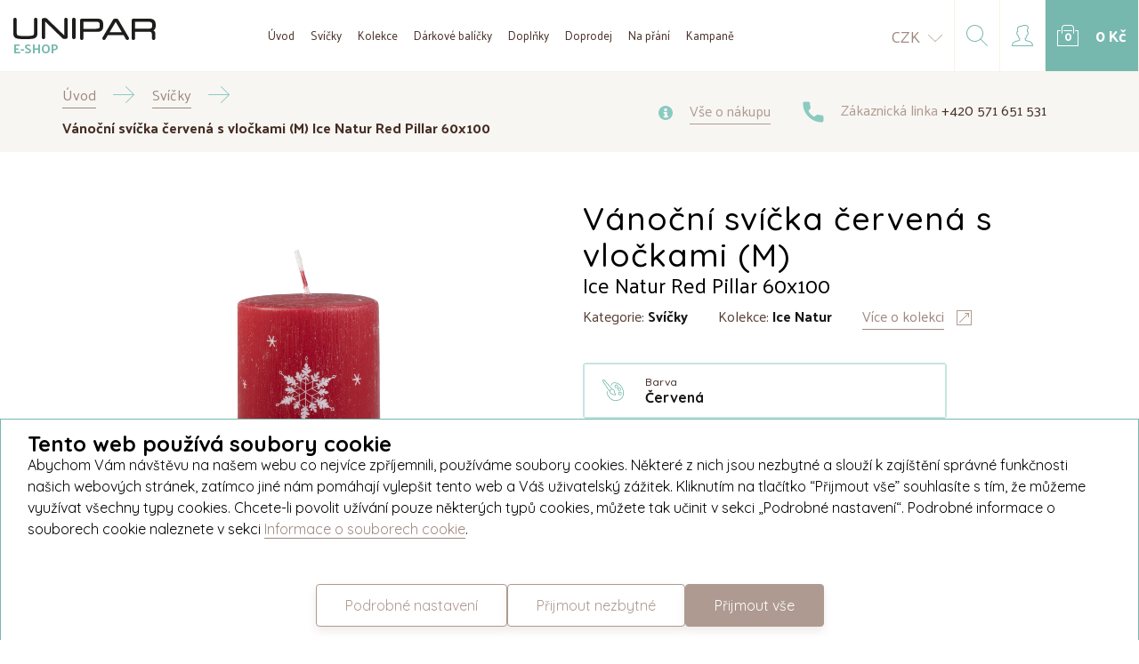

--- FILE ---
content_type: text/html; charset=utf-8
request_url: https://eshop.unipar.cz/cz/vanocni-svicka-cervena-s-vlockami-m-ice-natur-red-pillar-60x100
body_size: 23359
content:
<!DOCTYPE html>
<html>
<head>
    <meta charset="UTF-8">
    <meta http-equiv="X-UA-Compatible" content="IE=edge">
    <meta name="viewport" content="width=device-width, initial-scale=1, maximum-scale=1, user-scalable=no, shrink-to-fit=no">
    <meta name="robots" content="index, follow">
    <meta name="msapplication-TileColor" content="#76B8AE">
    <meta name="theme-color" content="#76B8AE">
    
    <title>&#x10C;erven&#xE1; v&#xE1;no&#x10D;n&#xED; sv&#xED;&#x10D;ka s vlo&#x10D;kami | UNIPAR E-SHOP</title>
    
    <meta property="og:title" content="&#x10C;erven&#xE1; v&#xE1;no&#x10D;n&#xED; sv&#xED;&#x10D;ka s vlo&#x10D;kami | UNIPAR E-SHOP">
    <meta property="og:description" content="Nov&#xE1; kolekce v&#xE1;no&#x10D;n&#xED;ch sv&#xED;&#x10D;ek v matn&#xE9; &#x10D;erven&#xE9; barv&#x11B; s b&#xED;l&#xFD;m motivem sn&#x11B;hov&#xFD;ch vlo&#x10D;ek. P&#x159;&#xED;rodn&#xED; vzhled t&#xE9;to kolekce je dotvo&#x159;en ru&#x10D;n&#x11B; &#x161;kr&#xE1;ban&#xFD;m povrchem.">
    <meta property="og:type" content="website">
    <meta property="og:image" content="/generated/product/1024/2417/x/vanocni-svicka-cervena-s-vlockami-m.jpg">

    <link rel="apple-touch-icon" sizes="180x180" href="/img/favicon/apple-touch-icon.png">
    <link rel="icon" type="image/png" sizes="32x32" href="/img/favicon/favicon-32x32.png">
    <link rel="icon" type="image/png" sizes="16x16" href="/img/favicon/favicon-16x16.png">
    <link rel="manifest" href="/img/favicon/manifest.json">
    <link rel="mask-icon" href="/img/favicon/safari-pinned-tab.svg" color="#573d31">
    

    <link href="https://fonts.googleapis.com/css?family=Palanquin:400,700|Quicksand:400,500,700&amp;subset=latin-ext" rel="stylesheet">
    <link href="/dist-eshop/css/main.min.css?v=T1EQstrbQ2decQzxGcqdYpKbUX5Nx3UzRcxyA9h0QCs" rel="stylesheet" type="text/css" />
    
    <link rel="stylesheet" href="https://cdnjs.cloudflare.com/ajax/libs/lightgallery/2.7.2/css/lightgallery.min.css" integrity="sha512-F2E+YYE1gkt0T5TVajAslgDfTEUQKtlu4ralVq78ViNxhKXQLrgQLLie8u1tVdG2vWnB3ute4hcdbiBtvJQh0g==" crossorigin="anonymous" referrerpolicy="no-referrer" />
    <link rel="stylesheet" href="https://cdnjs.cloudflare.com/ajax/libs/lightgallery/2.7.2/css/lg-thumbnail.min.css" integrity="sha512-GRxDpj/bx6/I4y6h2LE5rbGaqRcbTu4dYhaTewlS8Nh9hm/akYprvOTZD7GR+FRCALiKfe8u1gjvWEEGEtoR6g==" crossorigin="anonymous" referrerpolicy="no-referrer" />
    <link rel="stylesheet" href="https://cdnjs.cloudflare.com/ajax/libs/lightgallery/2.7.2/css/lg-zoom.min.css" integrity="sha512-vIrTyLijDDcUJrQGs1jduUCSVa3+A2DaWpVfNyj4lmXkqURVQJ8LL62nebC388QV3P4yFBSt/ViDX8LRW0U6uw==" crossorigin="anonymous" referrerpolicy="no-referrer" />
    
    <!-- Global site tag (gtag.js) - Google Analytics -->
    <script async src="https://www.googletagmanager.com/gtag/js?id=G-1870778MQY"></script>
    <script>
        window.dataLayer = window.dataLayer || [];
        function gtag(){dataLayer.push(arguments);}
        gtag('consent', 'default', {
          'ad_storage': 'denied',
          'analytics_storage': 'denied',
          'functionality_storage': 'denied',
          'personalization_storage': 'denied',
          'security_storage': 'denied',
        });
        gtag('js', new Date());

        gtag('config', 'G-1870778MQY');
    </script>
    
    <!-- Facebook Pixel Code -->
    <meta name="facebook-domain-verification" content="edk4da7e1wjv5mog3ns7hb1g1onw29" />
    <script>
    !function(f,b,e,v,n,t,s) {if(f.fbq)return;n=f.fbq=function(){n.callMethod?
    n.callMethod.apply(n,arguments):n.queue.push(arguments)};
    if(!f._fbq)f._fbq=n;n.push=n;n.loaded=!0;n.version='2.0';
    n.queue=[];t=b.createElement(e);t.async=!0;
    t.src=v;s=b.getElementsByTagName(e)[0];
    s.parentNode.insertBefore(t,s)}(window, document,'script',
    'https://connect.facebook.net/en_US/fbevents.js');
    fbq('consent','revoke');
    fbq('init', '463762531397004');
    fbq('track', 'PageView');
    </script>
    <noscript><img height="1" width="1" style="display:none"
                   src="https://www.facebook.com/tr?id=463762531397004&ev=PageView&noscript=1"
              /></noscript>
    <script>
        function storeToSessionOrCookie(id, expiration) {
            var maxExpirationInSeconds = 31536000 // amount of seconds in one year
    
            var finalExpiration = expiration < maxExpirationInSeconds ? expiration : maxExpirationInSeconds
    
            var cookies = document.cookie
            if (window.FUNCTIONAL_COOKIES || cookies.indexOf('EuCookies') !== -1) {
                document.cookie = `popup-${id}=${id}; max-age=${finalExpiration}; path=/;`
            } else {
                sessionStorage.setItem(`popup-${id}`, JSON.stringify({
                    id,
                    expiration: finalExpiration
                }));
            }
        }
    </script>
    <!-- End Facebook Pixel Code -->
</head>
<body>
    

<div class="o-header ">
    <div>
        <a class="logo" href="/cz">
            <img src="/img/unipar-dark.svg" />
            <span>e-shop</span>
        </a>
    </div>
    <div class="menu">
        <ul>
            <li><a href="/cz">
                Úvod
            </a></li>
            <li><a href="/cz/svicky">
                Svíčky
            </a></li>
            <li><a href="/cz/kolekce-svicek">
                Kolekce
            </a></li>
            <li><a href="/cz/darkove-balicky">
                Dárkové balíčky
            </a></li>
            <li><a href="/cz/doplnky">
                Doplňky
            </a></li>
            <li><a href="/cz/doprodej">
                Doprodej
            </a></li>
            <li><a href="/cz/na-prani">
                Na přání
            </a></li>
            <li><a href="/cz/kampane">
                Kampaně
            </a></li>
        </ul>
        
        <div class="currency">
            <a class="active" href="/cz/vanocni-svicka-cervena-s-vlockami-m-ice-natur-red-pillar-60x100">CZK</a>
            <a class="" href="/sk">EUR</a>
        </div>
    </div>
    
    <div class="big-btns">
        <div class="currencyToggleWrapper">
                <a class="currencyToggle" href="/cz/vanocni-svicka-cervena-s-vlockami-m-ice-natur-red-pillar-60x100">
                    <span>CZK</span>
                    <svg width="24px" height="12px" viewBox="0 0 24 12" version="1.1" xmlns="http://www.w3.org/2000/svg" xmlns:xlink="http://www.w3.org/1999/xlink">
    <g id="Košík-v2-–-5" stroke="none" stroke-width="1" fill="none" fill-rule="evenodd" transform="translate(-1573.000000, -197.000000)">
        <g id="CONTENT" transform="translate(0.000000, 80.000000)" fill="#AE9A91" fill-rule="nonzero">
            <g id="down" transform="translate(1383.000000, 113.000000)">
                <path d="M202.000522,16 C201.866954,16 201.733386,15.951001 201.631122,15.854003 L190.152612,4.8542322 C189.949129,4.65923627 189.949129,4.34224287 190.152612,4.14724693 C190.356095,3.95225099 190.686884,3.95225099 190.890367,4.14724693 L202.000522,14.7930251 L213.109633,4.14624695 C213.313116,3.95125102 213.643905,3.95125102 213.847388,4.14624695 C214.050871,4.34124289 214.050871,4.65823629 213.847388,4.85323222 L202.368878,15.8530031 C202.267658,15.951001 202.13409,16 202.000522,16 Z" id="ico/down"></path>
            </g>
        </g>
    </g>
</svg>
                </a>
                <div class="currencyDrop">
                    <a href="/sk">EUR</a>
                </div>                
        </div>

        <a href="#" class="searchToggle">
            <?xml version="1.0" encoding="UTF-8"?>
<svg width="24px" height="24px" viewBox="0 0 24 24" version="1.1" xmlns="http://www.w3.org/2000/svg" xmlns:xlink="http://www.w3.org/1999/xlink">
    <defs></defs>
    <g id="––-Desktop-:-1920px" stroke="none" stroke-width="1" fill="none" fill-rule="evenodd">
        <g id="Home" transform="translate(-1613.000000, -28.000000)" fill-rule="nonzero" fill="#76B8AE">
            <g id="TOP">
                <g id="search" transform="translate(1584.000000, 0.000000)">
                    <g transform="translate(29.000000, 28.000000)" id="Shape">
                        <path d="M23.854,23.146 L16.552,15.844 C18.068,14.16 19,11.94 19,9.5 C19,4.262 14.738,0 9.5,0 C4.262,0 0,4.262 0,9.5 C0,14.738 4.262,19 9.5,19 C11.94,19 14.16,18.068 15.844,16.551 L23.146,23.853 C23.244,23.951 23.372,24 23.5,24 C23.628,24 23.756,23.951 23.854,23.854 C24.049,23.658 24.049,23.342 23.854,23.146 Z M9.5,18 C4.813,18 1,14.187 1,9.5 C1,4.813 4.813,1 9.5,1 C14.187,1 18,4.813 18,9.5 C18,14.187 14.187,18 9.5,18 Z"></path>
                    </g>
                </g>
            </g>
        </g>
    </g>
</svg>

            <div class="fake-close">
                <span></span> 
                <span></span>
            </div>
        </a>

            <a href="#" class="js-popup-open" data-target="#loginPopup">
                <svg width="24px" height="24px" viewBox="0 0 24 24" version="1.1" xmlns="http://www.w3.org/2000/svg" xmlns:xlink="http://www.w3.org/1999/xlink">
    <defs></defs>
    <g id="––-Desktop-:-1920px" stroke="none" stroke-width="1" fill="none" fill-rule="evenodd">
        <g id="Home" transform="translate(-1694.000000, -28.000000)" fill-rule="nonzero" fill="#76B8AE">
            <g id="TOP">
                <g id="user" transform="translate(1665.000000, 0.000000)">
                    <g transform="translate(29.000000, 28.000000)" id="Shape">
                        <path d="M23.5,24 L0.5,24 C0.224,24 0,23.776 0,23.5 C0,20.914 1.75,18.672 4.257,18.045 L8.088,17.087 L8.436,15.694 C7.47,14.696 6.804,13.347 6.597,11.972 C5.972,11.85 5.476,11.338 5.394,10.685 L5.144,8.685 C5.091,8.259 5.224,7.83 5.508,7.507 C5.69,7.301 5.924,7.151 6.181,7.07 C6.109,6.46 6,5.449 6,5 C6,3.07 6.58,1.091 10.84,1.002 C12.332,0 13.935,0 14.63,0 C16.394,0 17.668,0.581 18.418,1.726 C19.394,3.216 18.927,4.243 18.364,4.842 L17.99,5.217 L17.898,7.1 C18.127,7.187 18.334,7.329 18.498,7.517 C18.778,7.838 18.908,8.264 18.855,8.686 L18.605,10.686 C18.529,11.297 18.089,11.785 17.521,11.944 C17.313,13.375 16.611,14.768 15.586,15.783 L15.912,17.087 L19.743,18.045 C22.25,18.672 24,20.914 24,23.498 C24,23.774 23.776,24 23.5,24 Z M1.026,23 L22.973,23 C22.768,21.09 21.397,19.49 19.5,19.015 L15.378,17.985 C15.2,17.94 15.06,17.8 15.015,17.621 L14.545,15.742 C14.5,15.562 14.558,15.372 14.696,15.249 C15.757,14.298 16.457,12.882 16.57,11.46 C16.591,11.2 16.808,11 17.069,11 C17.369,11 17.583,10.812 17.614,10.562 L17.864,8.562 C17.882,8.419 17.84,8.282 17.745,8.174 C17.65,8.065 17.518,8.004 17.373,8.003 C17.237,8.002 17.108,7.945 17.015,7.846 C16.922,7.747 16.873,7.615 16.879,7.479 L17,4.976 C17.006,4.852 17.058,4.735 17.146,4.647 L17.646,4.147 C17.959,3.814 18.245,3.289 17.581,2.274 C17.028,1.429 16.036,1 14.63,1 C13.605,1 12.407,1.108 11.291,1.907 C11.208,1.966 11.107,1.999 11.005,2 C7.306,2.037 7,3.44 7,5 C7,5.489 7.168,6.925 7.232,7.438 C7.25,7.58 7.206,7.723 7.111,7.831 C7.017,7.938 6.88,8 6.736,8 L6.633,8 C6.487,8 6.354,8.06 6.258,8.169 C6.162,8.278 6.119,8.417 6.137,8.562 L6.387,10.562 C6.418,10.812 6.631,11 6.883,11 L7.046,11 C7.307,11 7.524,11.2 7.545,11.46 C7.655,12.838 8.323,14.227 9.333,15.174 C9.465,15.298 9.521,15.484 9.476,15.66 L8.986,17.621 C8.94,17.8 8.8,17.94 8.621,17.985 L4.5,19.015 C2.602,19.49 1.231,21.091 1.026,23 Z"></path>
                    </g>
                </g>
            </g>
        </g>
    </g>
</svg>
            </a>

        
<a class="a-btn a-btn--icon u-background-blue" href="/cz/kosik/polozky">
    <span class="a-basket-withNumber">
        <svg width="24px" height="24px" viewBox="0 0 24 24" version="1.1" xmlns="http://www.w3.org/2000/svg" xmlns:xlink="http://www.w3.org/1999/xlink">
    <defs></defs>
    <g id="––-Desktop-:-1920px" stroke="none" stroke-width="1" fill="none" fill-rule="evenodd">
        <g id="Home" transform="translate(-1776.000000, -28.000000)" fill-rule="nonzero" fill="#FFFFFF">
            <g id="TOP">
                <g id="bag" transform="translate(1746.000000, 0.000000)">
                    <g id="kosik+status" transform="translate(30.000000, 28.000000)">
                        <g id="ico/bag">
                            <path d="M18.5,10 C18.224,10 18,9.776 18,9.5 L18,3.5 C18,2.122 16.879,1 15.5,1 L8.5,1 C7.121,1 6,2.122 6,3.5 L6,9.5 C6,9.776 5.776,10 5.5,10 C5.224,10 5,9.776 5,9.5 L5,3.5 C5,1.57 6.57,0 8.5,0 L15.5,0 C17.43,0 19,1.57 19,3.5 L19,9.5 C19,9.776 18.776,10 18.5,10 Z" id="Shape"></path>
                            <path d="M16.5,7 L7.5,7 C7.224,7 7,6.776 7,6.5 C7,6.224 7.224,6 7.5,6 L16.5,6 C16.776,6 17,6.224 17,6.5 C17,6.776 16.776,7 16.5,7 Z" id="Shape"></path>
                            <path d="M23.5,24 L0.5,24 C0.224,24 0,23.776 0,23.5 L0,6.5 C0,6.224 0.224,6 0.5,6 L3.5,6 C3.776,6 4,6.224 4,6.5 C4,6.776 3.776,7 3.5,7 L1,7 L1,23 L23,23 L23,7 L20.5,7 C20.224,7 20,6.776 20,6.5 C20,6.224 20.224,6 20.5,6 L23.5,6 C23.776,6 24,6.224 24,6.5 L24,23.5 C24,23.776 23.776,24 23.5,24 Z" id="Shape"></path>
                        </g>
                    </g>
                </g>
            </g>
        </g>
    </g>
</svg>
            <span class="number" id="js-cart-preview-count">0</span>
        
    </span>

    <span class="price" id="js-cart-preview-price">0&#xA0;K&#x10D;</span>
</a>;

        <a href="#" class="a-btn a-btn--burger" id="burger">
            <div class="nav-icon1">
                <span></span>
                <span></span>
                <span></span>
            </div>
        </a>
    </div>    
</div>

<div class="o-search">
    <div class="container">
        <form method="get" action="/cz/vyhledavani">
            <input type="text" name="text" placeholder="Napište, co hledáte... např. Vánoční svíčky" required/>
            <input type="submit" value="Hledat" class="a-btn a-btn--brown"/>
        </form>
    </div>
</div>

<div class="o-popup o-popup--small" id="loginPopup">
    <div class="popup-inner">
        <a href="#" class="close-icon js-popup-close">
            <svg width="24px" height="24px" viewBox="0 0 24 24" version="1.1" xmlns="http://www.w3.org/2000/svg" xmlns:xlink="http://www.w3.org/1999/xlink">
    <g id="Symbols" stroke="none" stroke-width="1" fill="none" fill-rule="evenodd">
        <g id="bag-row" transform="translate(-1236.000000, -52.000000)" fill="#8ACBC1">
            <g id="ico/close">
                <path d="M1249.14286,64 L1260,74.8571429 L1258.85714,76 L1248,65.1428571 L1237.14286,76 L1236,74.8571429 L1246.85714,64 L1236,53.1428571 L1237.14286,52 L1248,62.8571429 L1258.85714,52 L1260,53.1428571 L1249.14286,64 Z"></path>
            </g>
        </g>
    </g>
</svg>
        </a>
        
        <h2>Přihlášení</h2>
        <span class="subheading">
            Nemáte účet? <a href="#" class="js-popup-open" data-target="#registerPopup">Registrace</a>
        </span>

        <form class="m-form js-ajax-form" method="post" action="/cz/auth/login">
            <div class="js-form-errors"></div>
            <div class="form-group">
                <label>Váš e-mail</label>
                <input type="email" data-val="true" data-val-email="The Email field is not a valid e-mail address." data-val-required="The Email field is required." id="Email" name="Email" value="" />
            </div>
            <div class="form-group">
                <label>
                    Heslo
                    <span><a href="#" class="js-popup-open" data-target="#forgottenPasswordPopup">Zapomenuté heslo</a></span>
                </label>
                <input type="password" data-val="true" data-val-required="The Password field is required." id="Password" name="Password" />
            </div>

            <div class="form-group">
                <input type="submit" class="a-btn a-btn--brown a-btn--brown--shadow a-btn--bold a-btn--bold a-btn--radius a-btn--block a-btn--padding" value="Přihlásit se" autocomplete="off"/>
            </div>
        <input name="__RequestVerificationToken" type="hidden" value="CfDJ8FY4ZU55hSVBhYEhzpCp2-Vkc-Xhm2vuaQhDL3Tmu0n1p4fVhsy-cjNtKR7ZtHgc5odysR0dc75y5u4NyVyFfWvQ4h1KqCLcl9rdjbpE_Py0ADSWfjHLK4k-50AeIbeqI6Rl-rZV-VpZDZUiJMdyk2sZj9aY2XJ929PhVVtOBNq9Mk1fhAB7jBkUMxWdWsYzxA" /></form>

    </div>
</div>

<div class="o-popup o-popup--small" id="registerPopup">
    <div class="popup-inner">
        <a href="#" class="close-icon js-popup-close">
            <svg width="24px" height="24px" viewBox="0 0 24 24" version="1.1" xmlns="http://www.w3.org/2000/svg" xmlns:xlink="http://www.w3.org/1999/xlink">
    <g id="Symbols" stroke="none" stroke-width="1" fill="none" fill-rule="evenodd">
        <g id="bag-row" transform="translate(-1236.000000, -52.000000)" fill="#8ACBC1">
            <g id="ico/close">
                <path d="M1249.14286,64 L1260,74.8571429 L1258.85714,76 L1248,65.1428571 L1237.14286,76 L1236,74.8571429 L1246.85714,64 L1236,53.1428571 L1237.14286,52 L1248,62.8571429 L1258.85714,52 L1260,53.1428571 L1249.14286,64 Z"></path>
            </g>
        </g>
    </g>
</svg>
        </a>
        
        <div id="js-register-container">
            <h2>Registrace</h2>
            <span class="subheading">
                Máte účet? <a href="#" class="js-popup-open" data-target="#loginPopup">Přihlášení</a>
            </span>

            <form class="m-form js-ajax-form" method="post" data-callback="register" action="/cz/auth/register">
                <div class="js-form-errors"></div>
                <div class="form-group">
                    <label for="Email">Váš e-mail</label>
                    <input id="RegistrationEmail" type="email" data-val="true" data-val-email="The Email field is not a valid e-mail address." data-val-required="The Email field is required." name="Email" value="" />
                </div>
                <div class="form-group">
                    <label for="Password">Vaše heslo</label>
                    <input id="RegistrationPassword" type="password" data-val="true" data-val-required="The Password field is required." name="Password" />
                </div>
                <div class="form-group">
                    <label for="Password2">Vaše heslo znovu</label>
                    <input type="password" data-val="true" data-val-required="The Password2 field is required." id="Password2" name="Password2" />
                </div>

                <div id="g-recaptcha" class="g-recaptcha" style="margin-top: 20px"></div>

                <div class="form-group">
                    <input type="submit" class="a-btn a-btn--brown a-btn--brown--shadow a-btn--bold a-btn--bold a-btn--radius a-btn--block a-btn--padding" value="Registrovat se"/>
                </div>
                
                <input name="RedirectUrl" type="hidden" value="/cz/vanocni-svicka-cervena-s-vlockami-m-ice-natur-red-pillar-60x100"/>
            <input name="__RequestVerificationToken" type="hidden" value="CfDJ8FY4ZU55hSVBhYEhzpCp2-Vkc-Xhm2vuaQhDL3Tmu0n1p4fVhsy-cjNtKR7ZtHgc5odysR0dc75y5u4NyVyFfWvQ4h1KqCLcl9rdjbpE_Py0ADSWfjHLK4k-50AeIbeqI6Rl-rZV-VpZDZUiJMdyk2sZj9aY2XJ929PhVVtOBNq9Mk1fhAB7jBkUMxWdWsYzxA" /></form>
        </div>
        <div id="js-register-after-container" style="display: none">
            <h2>Účet byl vytvořen!</h2>
            
            <p>                
                Přihlašte se prosím zadanými údaji.
            </p>

            <template>
                <br>
                <h4 id="js-register-email"></h4>
                <br>

                <p style="color: red">Prosíme o strpení 2-5 minut než e-mail dorazí.</p>
                <br>

                <strong>E-mail vám nepřišel?</strong>

                <p>
                    Prosím, podívejte se do složky se spamem.
                    Případně vám můžeme e-mail zaslat <a href="" id="js-register-confirm-link">znovu</a>.
                </p>
            </template>
        </div>
        
    </div>
</div>

<div class="o-popup o-popup--small" id="forgottenPasswordPopup">
    <div class="popup-inner">
        <a href="#" class="close-icon js-popup-close">
            <svg width="24px" height="24px" viewBox="0 0 24 24" version="1.1" xmlns="http://www.w3.org/2000/svg" xmlns:xlink="http://www.w3.org/1999/xlink">
    <g id="Symbols" stroke="none" stroke-width="1" fill="none" fill-rule="evenodd">
        <g id="bag-row" transform="translate(-1236.000000, -52.000000)" fill="#8ACBC1">
            <g id="ico/close">
                <path d="M1249.14286,64 L1260,74.8571429 L1258.85714,76 L1248,65.1428571 L1237.14286,76 L1236,74.8571429 L1246.85714,64 L1236,53.1428571 L1237.14286,52 L1248,62.8571429 L1258.85714,52 L1260,53.1428571 L1249.14286,64 Z"></path>
            </g>
        </g>
    </g>
</svg>
        </a>
        
        <h2>Obnova hesla</h2>

        <form class="m-form js-ajax-form" method="post" action="/cz/auth/forgotten-password">
            <div class="js-form-errors"></div>
            <div class="form-group">
                <label>Zadejte váš e-mail</label>
                <input name="email" type="email"/>
            </div>
            <div class="form-group">
                <input type="submit" class="a-btn a-btn--brown a-btn--brown--shadow a-btn--bold a-btn--bold a-btn--radius a-btn--block a-btn--padding" value="Obnovit heslo"/>
            </div>
        <input name="__RequestVerificationToken" type="hidden" value="CfDJ8FY4ZU55hSVBhYEhzpCp2-Vkc-Xhm2vuaQhDL3Tmu0n1p4fVhsy-cjNtKR7ZtHgc5odysR0dc75y5u4NyVyFfWvQ4h1KqCLcl9rdjbpE_Py0ADSWfjHLK4k-50AeIbeqI6Rl-rZV-VpZDZUiJMdyk2sZj9aY2XJ929PhVVtOBNq9Mk1fhAB7jBkUMxWdWsYzxA" /></form>
    </div>
</div>
<div class="o-popup o-popup--full js-popup-close js-videoPopup" id="videoPopup">
    <a href="#" class="close-icon close-icon--outOfBox js-popup-close">
        Zavřít
        <svg width="24px" height="24px" viewBox="0 0 24 24" version="1.1" xmlns="http://www.w3.org/2000/svg" xmlns:xlink="http://www.w3.org/1999/xlink">
    <g id="Symbols" stroke="none" stroke-width="1" fill="none" fill-rule="evenodd">
        <g id="bag-row" transform="translate(-1236.000000, -52.000000)" fill="#8ACBC1">
            <g id="ico/close">
                <path d="M1249.14286,64 L1260,74.8571429 L1258.85714,76 L1248,65.1428571 L1237.14286,76 L1236,74.8571429 L1246.85714,64 L1236,53.1428571 L1237.14286,52 L1248,62.8571429 L1258.85714,52 L1260,53.1428571 L1249.14286,64 Z"></path>
            </g>
        </g>
    </g>
</svg>
    </a>
    
    <div class="popup-inner">
        <div class="video-wrapper" style="background: #000">
        </div>        
    </div>
</div>


    <div class="content">
            
        


<div class="o-breadcrumb u-background-gray">
    <div class="container">
        <div class="flex">
            <ul class="list">
                <li>
                    <a href="/cz"><span>Úvod</span></a>
                </li>
                <li>
                            <a href="/cz/svicky"><span>Svíčky</span></a>
                </li>
                <li>
                    <span>V&#xE1;no&#x10D;n&#xED; sv&#xED;&#x10D;ka &#x10D;erven&#xE1; s vlo&#x10D;kami (M) Ice Natur Red Pillar 60x100</span>
                </li>
            </ul>
            
            <div class="links">
    <a href="/cz/vse-o-nakupu">
        <svg width="16px" height="16px" viewBox="0 0 16 16" version="1.1" xmlns="http://www.w3.org/2000/svg" xmlns:xlink="http://www.w3.org/1999/xlink">
    <g id="––-Desktop-:-1920px" stroke="none" stroke-width="1" fill="none" fill-rule="evenodd">
        <g id="Home" transform="translate(-1154.000000, -120.000000)" fill-rule="nonzero" fill="#8ACBC1">
            <g id="CONTENT" transform="translate(0.000000, 111.000000)">
                <g id="top-info" transform="translate(316.000000, 0.000000)">
                    <path d="M846,9 C841.58887,9 838,12.5888696 838,17 C838,21.4111304 841.58887,25 846,25 C850.41113,25 854,21.4111304 854,17 C854,12.5888696 850.41113,9 846,9 Z M846,11.7826087 C846.958609,11.7826087 847.73913,12.5631304 847.73913,13.5217391 C847.73913,14.4803478 846.958609,15.2608696 846,15.2608696 C845.041391,15.2608696 844.26087,14.4803478 844.26087,13.5217391 C844.26087,12.5631304 845.041391,11.7826087 846,11.7826087 Z M848.086957,22.2173913 L844.608696,22.2173913 C844.033391,22.2173913 843.565217,21.7492174 843.565217,21.173913 C843.565217,20.5986087 844.033391,20.1304348 844.608696,20.1304348 L844.956522,20.1304348 L844.956522,18.0434783 L844.608696,18.0434783 C844.033391,18.0434783 843.565217,17.5753043 843.565217,17 C843.565217,16.4246957 844.033391,15.9565217 844.608696,15.9565217 L847.391304,15.9565217 C847.583304,15.9565217 847.73913,16.1123478 847.73913,16.3043478 L847.73913,20.1304348 L848.086957,20.1304348 C848.662261,20.1304348 849.130435,20.5986087 849.130435,21.173913 C849.130435,21.7492174 848.662261,22.2173913 848.086957,22.2173913 Z" id="ico/info"></path>
                </g>
            </g>
        </g>
    </g>
</svg>
        <span>Vše o nákupu</span>
    </a>

    <a href="tel:+420571651531" target="_blank" class="tel">
        <svg width="25px" height="24px" viewBox="0 0 25 24" version="1.1" xmlns="http://www.w3.org/2000/svg" xmlns:xlink="http://www.w3.org/1999/xlink">
    <g id="Symbols" stroke="none" stroke-width="1" fill="none" fill-rule="evenodd">
        <g id="footer" transform="translate(-693.000000, -374.000000)" fill-rule="nonzero" fill="#8ACBC1">
            <g id="middle-copy" transform="translate(315.138542, 374.000000)">
                <g id="phone" transform="translate(378.222396, 0.000000)">
                    <path d="M22.1052632,15.8021053 C20.6248421,15.8021053 19.1747368,15.5709474 17.8004211,15.1174737 C17.1410526,14.8875789 16.3313684,15.096 15.9271579,15.5141053 L13.2025263,17.5717895 C10.0762105,15.9031579 8.07536842,13.9035789 6.42947368,10.8 L8.43157895,8.13978947 C8.93557895,7.63578947 9.11621053,6.89810526 8.90021053,6.20715789 C8.44294737,4.824 8.21052632,3.37263158 8.21052632,1.89473684 C8.21052632,0.850105263 7.36042105,0 6.31578947,0 L1.89473684,0 C0.850105263,0 0,0.850105263 0,1.89473684 C0,14.0829474 9.91705263,24 22.1052632,24 C23.1498947,24 24,23.1498947 24,22.1052632 L24,17.6968421 C24,16.6522105 23.1498947,15.8021053 22.1052632,15.8021053 Z" id="ico/phone"></path>
                </g>
            </g>
        </g>
    </g>
</svg>
        <span>Zákaznická linka <strong>+420 571 651 531</strong></span>
    </a>
</div>
        </div>
    </div>
</div>

<div class="container">
    
<div class="o-productDetail">
    <div class="component">
        <div class="col-xs-12 col-lg-6">
                <div class="m-product-slider">
                    <div class="slider js_simple_dots simple" id="js-product-slider">
                        <div class="frame js_frame">
                            <ul class="slides js_slides">
                                <li class="js_slide active">
                                    <a href="/generated/product/1024/2417/c/vanocni-svicka-cervena-s-vlockami-m.jpg" class="added-box-wrapper" data-target="#productDetailPopup-631a956c-4279-4638-9f1c-ce02c5f64fd1" data-lightbox="aiLightbox">
                                        <img src="/generated/product/1024/2417/c/vanocni-svicka-cervena-s-vlockami-m.jpg" class="productImg"/>

                                        <div class="a-addedItemDeco">
                                                <div>
                                                    <svg width="144px" height="144px" viewBox="0 0 144 144" version="1.1" xmlns="http://www.w3.org/2000/svg" xmlns:xlink="http://www.w3.org/1999/xlink">
    <g id="––-Desktop-:-1920px" stroke="none" stroke-width="1" fill="none" fill-rule="evenodd">
        <g id="Košík-–-4-–-Úspěch--" transform="translate(-888.000000, -160.000000)" fill="#76B8AE" fill-rule="nonzero">
            <g id="CONTENT" transform="translate(0.000000, 80.000000)">
                <g id="status">
                    <g id="ico/bag-ok" transform="translate(888.000000, 80.000000)">
                        <path d="M111,60 C109.344,60 108,58.656 108,57 L108,21 C108,12.732 101.274,6 93,6 L51,6 C42.726,6 36,12.732 36,21 L36,57 C36,58.656 34.656,60 33,60 C31.344,60 30,58.656 30,57 L30,21 C30,9.42 39.42,0 51,0 L93,0 C104.58,0 114,9.42 114,21 L114,57 C114,58.656 112.656,60 111,60 Z" id="Shape"></path>
                        <path d="M66.0015,110.9955 C65.2335,110.9955 64.4655,110.7015 63.8775,110.1195 L51.8775,98.1195 C50.7075,96.9495 50.7075,95.0475 51.8775,93.8775 C53.0475,92.7075 54.9495,92.7075 56.1195,93.8775 L65.9955,103.7535 L87.8715,81.8775 C89.0415,80.7075 90.9435,80.7075 92.1135,81.8775 C93.2835,83.0475 93.2835,84.9495 92.1135,86.1195 L68.1135,110.1195 C67.5375,110.7015 66.7695,110.9955 66.0015,110.9955 Z" id="Shape"></path>
                        <path d="M99,42 L45,42 C43.344,42 42,40.656 42,39 C42,37.344 43.344,36 45,36 L99,36 C100.656,36 102,37.344 102,39 C102,40.656 100.656,42 99,42 Z" id="Shape"></path>
                        <path d="M141,144 L3,144 C1.344,144 0,142.656 0,141 L0,39 C0,37.344 1.344,36 3,36 L21,36 C22.656,36 24,37.344 24,39 C24,40.656 22.656,42 21,42 L6,42 L6,138 L138,138 L138,42 L123,42 C121.344,42 120,40.656 120,39 C120,37.344 121.344,36 123,36 L141,36 C142.656,36 144,37.344 144,39 L144,141 C144,142.656 142.656,144 141,144 Z" id="Shape"></path>
                    </g>
                </g>
            </g>
        </g>
    </g>
</svg>
                                                    <span>Přidáno do košíku</span>
                                                </div>
                                        </div>
                                    </a>
                                </li>

                            </ul>
                        </div>

                    </div>
                </div>            
           
        </div>

        <div class="col-xs-12 col-lg-6">
                <h1>V&#xE1;no&#x10D;n&#xED; sv&#xED;&#x10D;ka &#x10D;erven&#xE1; s vlo&#x10D;kami (M)</h1>
                <h2>Ice Natur Red Pillar 60x100</h2>

            <div class="info">
                    <span>
                        Kategorie: <strong>Sv&#xED;&#x10D;ky</strong>
                    </span>
                    <span>
                        Kolekce: <strong>Ice Natur</strong>
                    </span>
                    <span>
                        <a href="https://www.unipar.cz/cs/product/detail/ice-natur" class="a-moreAboutCollection" target="_blank">
                            <span>Více o kolekci</span>
                            <svg width="17px" height="17px" viewBox="0 0 17 17" version="1.1" xmlns="http://www.w3.org/2000/svg" xmlns:xlink="http://www.w3.org/1999/xlink">
    <g stroke="none" stroke-width="1" fill="none" fill-rule="evenodd">
        <g transform="translate(-1411.000000, -249.000000)" fill-rule="nonzero" fill="#AE9A91">
            <g transform="translate(0.000000, 80.000000)">
                <g transform="translate(315.000000, 60.000000)">
                    <g transform="translate(980.000000, 105.000000)">
                        <g transform="translate(116.000000, 4.000000)">
                            <path d="M16.5,17 L0.5,17 C0.224,17 0,16.776 0,16.5 L0,0.5 C0,0.224 0.224,0 0.5,0 L16.5,0 C16.776,0 17,0.224 17,0.5 L17,16.5 C17,16.776 16.776,17 16.5,17 Z M1,16 L16,16 L16,1 L1,1 L1,16 Z" id="Shape"></path>
                            <path d="M3.5,14 C3.372,14 3.244,13.951 3.146,13.854 C2.951,13.659 2.951,13.342 3.146,13.147 L13.146,3.147 C13.29,3.003 13.505,2.96 13.691,3.039 C13.878,3.115 14,3.298 14,3.5 L14,7.5 C14,7.776 13.776,8 13.5,8 C13.224,8 13,7.776 13,7.5 L13,4.707 L3.854,13.853 C3.756,13.951 3.628,14 3.5,14 Z" id="Shape"></path>
                            <path d="M13.5,4 L9.5,4 C9.224,4 9,3.776 9,3.5 C9,3.224 9.224,3 9.5,3 L13.5,3 C13.776,3 14,3.224 14,3.5 C14,3.776 13.776,4 13.5,4 Z" id="Shape"></path>
                        </g>
                    </g>
                </g>
            </g>
        </g>
    </g>
</svg>
                        </a>
                    </span>
            </div>

            <div class="component dropdowns">
                
    <div class="dropdown-wrapper u-cf">
        <div class="col-xs-12 col-xl-9">
            <div class="a-fake-dropdown disabled">
                <label>
                    <svg width="24px" height="24px" viewBox="0 0 24 24" version="1.1" xmlns="http://www.w3.org/2000/svg" xmlns:xlink="http://www.w3.org/1999/xlink">
    <g id="––-Desktop-:-1920px" stroke="none" stroke-width="1" fill="none" fill-rule="evenodd">
        <g id="Detail-–-Svíčka-–-Dropdown" transform="translate(-995.000000, -327.000000)" fill-rule="nonzero" fill="#76B8AE">
            <g id="CONTENT" transform="translate(0.000000, 80.000000)">
                <g id="product-detail" transform="translate(315.000000, 60.000000)">
                    <g id="selector" transform="translate(660.000000, 169.000000)">
                        <g id="box-drop">
                            <g id="ico/prod-colour" transform="translate(20.000000, 18.000000)">
                                <path d="M8.0184,13.1056 C8.0144,13.1672 8,13.2256 8,13.2888 C8,14.9096 9.8488,16.7904 11.8776,17.236 C12.9808,17.4784 13.7144,17.5984 14.2088,17.5984 C14.6752,17.5984 14.9296,17.4912 15.0824,17.2792 C15.3776,16.868 15.0808,16.3744 14.7048,15.7496 C14.296,15.0712 13.788,14.2272 13.788,13.2888 C13.788,11.6952 12.4896,10.3992 10.8944,10.3992 C10.8736,10.3992 10.8544,10.4048 10.8336,10.4056 C10.7464,10.0736 10.5856,9.7664 10.3536,9.5032 L2.4024,0.4776 C2.1576,0.1912 1.8008,0.0184 1.4224,0.0016 C1.044,-0.0144 0.6736,0.1272 0.4048,0.3912 C-0.0616,0.8496 -0.1328,1.5736 0.2304,2.104 L6.7488,12.1848 C7.0432,12.6392 7.4976,12.9568 8.0184,13.1056 Z M10.8944,11.2 C12.0496,11.2 12.988,12.1376 12.9888,13.2904 C12.9888,14.4504 13.584,15.4408 14.0192,16.1632 C14.144,16.3696 14.304,16.6368 14.3704,16.7976 C14.14,16.8232 13.5528,16.7848 12.0496,16.4552 C10.2496,16.06 8.8,14.4008 8.8,13.2896 C8.8,12.1376 9.74,11.2 10.8944,11.2 Z M0.9664,0.9632 C1.0792,0.852 1.2288,0.7944 1.3888,0.8016 C1.5488,0.808 1.6928,0.8784 1.7992,1.0024 L9.7544,10.0336 C9.8864,10.1832 9.9696,10.36 10.0288,10.5456 C9.1648,10.8184 8.48,11.4776 8.1776,12.3272 C7.8656,12.2248 7.6024,12.0288 7.4224,11.7504 L0.8968,1.6624 C0.748,1.444 0.7768,1.1496 0.9664,0.9632 Z M15.6,5.6 C14.4968,5.6 13.6,6.4976 13.6,7.6 C13.6,8.7024 14.4968,9.6 15.6,9.6 C16.7032,9.6 17.6,8.7024 17.6,7.6 C17.6,6.4976 16.7032,5.6 15.6,5.6 Z M15.6,8.8 C14.9384,8.8 14.4,8.2616 14.4,7.6 C14.4,6.9384 14.9384,6.4 15.6,6.4 C16.2616,6.4 16.8,6.9384 16.8,7.6 C16.8,8.2616 16.2616,8.8 15.6,8.8 Z M20.4888,6.2656 C18.5984,4.2976 16.1424,3.2376 13.3872,3.2 C12.1912,3.1696 10.5,3.7232 9.5896,6.392 C9.5192,6.6016 9.6304,6.8288 9.84,6.9 C10.0456,6.9712 10.276,6.8592 10.348,6.6504 C10.9624,4.8472 11.9696,3.9584 13.3768,4 C15.9136,4.0344 18.1736,5.0096 19.912,6.82 C21.988,8.9816 23.2776,12.3432 23.196,15.384 C23.0624,20.424 19.9392,23.2 14.4032,23.2 C11.5776,23.2 9.5584,21.592 8.3632,20.2424 C6.364,17.9856 5.5064,15.2512 5.6072,14.4176 C5.6472,14.0904 5.7272,13.7808 5.8456,13.496 C5.9296,13.292 5.8336,13.0576 5.6296,12.9728 C5.424,12.8888 5.1912,12.984 5.1064,13.1888 C4.9608,13.5408 4.8624,13.9224 4.8136,14.3216 C4.6776,15.4424 5.6496,18.3856 7.7648,20.7728 C9.0688,22.2456 11.28,24 14.4032,24 C20.4416,24 23.8488,20.948 23.996,15.4048 C24.0824,12.1616 22.7056,8.5744 20.4888,6.2656 Z M18.8,8.8 C17.6968,8.8 16.8,9.6976 16.8,10.8 C16.8,11.9024 17.6968,12.8 18.8,12.8 C19.9032,12.8 20.8,11.9024 20.8,10.8 C20.8,9.6976 19.9032,8.8 18.8,8.8 Z M18.8,12 C18.1384,12 17.6,11.4616 17.6,10.8 C17.6,10.1384 18.1384,9.6 18.8,9.6 C19.4616,9.6 20,10.1384 20,10.8 C20,11.4616 19.4616,12 18.8,12 Z M17.6,15.6 C17.6,16.7024 18.4968,17.6 19.6,17.6 C20.7032,17.6 21.6,16.7024 21.6,15.6 C21.6,14.4976 20.7032,13.6 19.6,13.6 C18.4968,13.6 17.6,14.4976 17.6,15.6 Z M20.8,15.6 C20.8,16.2616 20.2616,16.8 19.6,16.8 C18.9384,16.8 18.4,16.2616 18.4,15.6 C18.4,14.9384 18.9384,14.4 19.6,14.4 C20.2616,14.4 20.8,14.9384 20.8,15.6 Z" id="Shape"></path>
                            </g>
                        </g>
                    </g>
                </g>
            </g>
        </g>
    </g>
</svg>
                    <div>
                        <span>Barva</span>
                        <strong>&#x10C;erven&#xE1;</strong>
                    </div>
                </label>
            </div>
        </div>
    </div>

    <div class="dropdown-wrapper u-cf">
        <div class="col-xs-12 col-xl-9">
            <div class="a-fake-dropdown disabled">
                <label>
                    <svg width="24px" height="24px" viewBox="0 0 24 24" version="1.1" xmlns="http://www.w3.org/2000/svg" xmlns:xlink="http://www.w3.org/1999/xlink">
    <g id="––-Desktop-:-1920px" stroke="none" stroke-width="1" fill="none" fill-rule="evenodd">
        <g id="Detail-–-Svíčka-–-Dropdown" transform="translate(-995.000000, -607.000000)" fill-rule="nonzero" fill="#76B8AE">
            <g id="CONTENT" transform="translate(0.000000, 80.000000)">
                <g id="product-detail" transform="translate(315.000000, 60.000000)">
                    <g id="selector" transform="translate(660.000000, 169.000000)">
                        <g id="box" transform="translate(0.000000, 280.000000)">
                            <g id="ico/prod-size" transform="translate(20.000000, 18.000000)">
                                <path d="M4.5,24 C4.372,24 4.244,23.951 4.146,23.854 L0.146,19.854 C-0.049,19.659 -0.049,19.342 0.146,19.147 L19.146,0.147 C19.341,-0.048 19.658,-0.048 19.853,0.147 L23.853,4.147 C24.048,4.342 24.048,4.659 23.853,4.854 L4.853,23.854 C4.756,23.951 4.628,24 4.5,24 Z M1.207,19.5 L4.5,22.793 L22.793,4.5 L19.5,1.207 L1.207,19.5 Z" id="Shape"></path>
                                <path d="M2.5,19 C2.372,19 2.244,18.951 2.146,18.854 L1.646,18.354 C1.451,18.159 1.451,17.842 1.646,17.647 C1.841,17.452 2.158,17.452 2.353,17.647 L2.853,18.147 C3.048,18.342 3.048,18.659 2.853,18.854 C2.756,18.951 2.628,19 2.5,19 Z" id="Shape"></path>
                                <path d="M5.5,18 C5.372,18 5.244,17.951 5.146,17.854 L3.646,16.354 C3.451,16.159 3.451,15.842 3.646,15.647 C3.841,15.452 4.158,15.452 4.353,15.647 L5.853,17.147 C6.048,17.342 6.048,17.659 5.853,17.854 C5.756,17.951 5.628,18 5.5,18 Z" id="Shape"></path>
                                <path d="M6.5,15 C6.372,15 6.244,14.951 6.146,14.854 L5.646,14.354 C5.451,14.159 5.451,13.842 5.646,13.647 C5.841,13.452 6.158,13.452 6.353,13.647 L6.853,14.147 C7.048,14.342 7.048,14.659 6.853,14.854 C6.756,14.951 6.628,15 6.5,15 Z" id="Shape"></path>
                                <path d="M9.5,14 C9.372,14 9.244,13.951 9.146,13.854 L7.646,12.354 C7.451,12.159 7.451,11.842 7.646,11.647 C7.841,11.452 8.158,11.452 8.353,11.647 L9.853,13.147 C10.048,13.342 10.048,13.659 9.853,13.854 C9.756,13.951 9.628,14 9.5,14 Z" id="Shape"></path>
                                <path d="M10.5,11 C10.372,11 10.244,10.951 10.146,10.854 L9.646,10.354 C9.451,10.159 9.451,9.842 9.646,9.647 C9.841,9.452 10.158,9.452 10.353,9.647 L10.853,10.147 C11.048,10.342 11.048,10.659 10.853,10.854 C10.756,10.951 10.628,11 10.5,11 Z" id="Shape"></path>
                                <path d="M13.5,10 C13.372,10 13.244,9.951 13.146,9.854 L11.646,8.354 C11.451,8.159 11.451,7.842 11.646,7.647 C11.841,7.452 12.158,7.452 12.353,7.647 L13.853,9.147 C14.048,9.342 14.048,9.659 13.853,9.854 C13.756,9.951 13.628,10 13.5,10 Z" id="Shape"></path>
                                <path d="M14.5,7 C14.372,7 14.244,6.951 14.146,6.854 L13.646,6.354 C13.451,6.159 13.451,5.842 13.646,5.647 C13.841,5.452 14.158,5.452 14.353,5.647 L14.853,6.147 C15.048,6.342 15.048,6.659 14.853,6.854 C14.756,6.951 14.628,7 14.5,7 Z" id="Shape"></path>
                                <path d="M17.5,6 C17.372,6 17.244,5.951 17.146,5.854 L15.646,4.354 C15.451,4.159 15.451,3.842 15.646,3.647 C15.841,3.452 16.158,3.452 16.353,3.647 L17.853,5.147 C18.048,5.342 18.048,5.659 17.853,5.854 C17.756,5.951 17.628,6 17.5,6 Z" id="Shape"></path>
                                <path d="M18.5,3 C18.372,3 18.244,2.951 18.146,2.854 L17.646,2.354 C17.451,2.159 17.451,1.842 17.646,1.647 C17.841,1.452 18.158,1.452 18.353,1.647 L18.853,2.147 C19.048,2.342 19.048,2.659 18.853,2.854 C18.756,2.951 18.628,3 18.5,3 Z" id="Shape"></path>
                            </g>
                        </g>
                    </g>
                </g>
            </g>
        </g>
    </g>
</svg>
                    <div>
                        <span>Velikost  a doba ho&#x159;en&#xED;</span>
                        <strong>st&#x159;edn&#xED;</strong>&nbsp;&nbsp;
                        <span class="dimension">
                            (60x100mm, 40h)
                        </span>
                    </div>
                </label>
            </div>
        </div>
    </div>                    

    <div class="dropdown-wrapper u-cf">
        <div class="col-xs-12 col-xl-9">
            <div class="a-fake-dropdown disabled">
                <label>
                    <svg width="18px" height="24px" viewBox="0 0 18 24" version="1.1" xmlns="http://www.w3.org/2000/svg" xmlns:xlink="http://www.w3.org/1999/xlink">
    <g id="––-Desktop-:-1920px" stroke="none" stroke-width="1" fill="none" fill-rule="evenodd">
        <g id="Detail-–-Svíčka-–-Dropdown" transform="translate(-998.000000, -397.000000)" fill-rule="nonzero" fill="#76B8AE">
            <g id="CONTENT" transform="translate(0.000000, 80.000000)">
                <g id="product-detail" transform="translate(315.000000, 60.000000)">
                    <g id="selector" transform="translate(660.000000, 169.000000)">
                        <g id="box-disabled" transform="translate(0.000000, 70.000000)">
                            <g id="ico/prod-shape" transform="translate(23.000000, 18.000000)">
                                <path d="M9.708,17 L8.704,17 C8.428,17 8.204,17.224 8.204,17.5 C8.204,17.776 8.428,18 8.704,18 L9.708,18 C9.984,18 10.208,17.776 10.208,17.5 C10.208,17.224 9.984,17 9.708,17 Z" id="Shape"></path>
                                <path d="M6.694,17 L6.5,17 C6.5,16.724 6.276,16.5 6,16.5 C5.724,16.5 5.5,16.724 5.5,17 L5.5,17.216 L5.477,17.23 C5.241,17.372 5.164,17.679 5.306,17.916 C5.4,18.073 5.565,18.159 5.735,18.159 C5.823,18.159 5.912,18.136 5.991,18.088 L6.137,18 L6.694,18 C6.97,18 7.194,17.776 7.194,17.5 C7.194,17.224 6.97,17 6.694,17 Z" id="Shape"></path>
                                <path d="M14.869,17.663 C14.766,17.56 14.63,17.515 14.496,17.521 C14.496,17.514 14.5,17.508 14.5,17.5 L14.5,17 C14.5,16.724 14.276,16.5 14,16.5 C13.724,16.5 13.5,16.724 13.5,17 L13.5,17.5 C13.5,17.776 13.724,18 14,18 C14.007,18 14.013,17.996 14.02,17.996 C14.014,18.131 14.059,18.267 14.162,18.37 L14.872,19.08 C14.97,19.177 15.098,19.226 15.226,19.226 C15.354,19.226 15.482,19.177 15.579,19.08 C15.774,18.885 15.774,18.568 15.579,18.373 L14.869,17.663 Z" id="Shape"></path>
                                <path d="M17.498,20.509 C17.498,20.506 17.5,20.503 17.5,20.5 L17.5,3.5 C17.5,3.462 17.486,3.429 17.478,3.393 C17.473,3.37 17.473,3.346 17.464,3.324 C17.439,3.257 17.402,3.196 17.353,3.146 L17.353,3.146 L14.353,0.146 C14.348,0.141 14.342,0.14 14.337,0.135 C14.294,0.095 14.246,0.061 14.191,0.038 C14.15,0.021 14.104,0.017 14.06,0.012 C14.04,0.01 14.021,0 14,0 L14,0 L14,0 L6,0 C5.998,0 5.997,0.001 5.996,0.001 C5.913,0.001 5.839,0.027 5.77,0.063 C5.761,0.068 5.75,0.066 5.742,0.071 L0.742,3.071 C0.726,3.08 0.718,3.097 0.704,3.108 C0.67,3.133 0.641,3.161 0.614,3.194 C0.596,3.217 0.58,3.24 0.566,3.266 C0.546,3.302 0.534,3.34 0.524,3.382 C0.519,3.402 0.506,3.419 0.503,3.439 C0.502,3.449 0.507,3.459 0.506,3.469 C0.505,3.48 0.5,3.489 0.5,3.5 L0.5,20.5 C0.5,20.512 0.506,20.522 0.507,20.533 C0.509,20.565 0.517,20.596 0.526,20.628 C0.535,20.661 0.544,20.693 0.56,20.724 C0.565,20.735 0.565,20.747 0.572,20.757 C0.579,20.769 0.593,20.774 0.601,20.785 C0.617,20.808 0.627,20.834 0.647,20.854 L3.647,23.854 C3.67,23.877 3.701,23.89 3.728,23.908 C3.755,23.926 3.778,23.949 3.808,23.961 C3.868,23.986 3.933,24 4,24 L12,24 C12.085,24 12.161,23.974 12.231,23.936 C12.239,23.932 12.249,23.933 12.257,23.929 L17.257,20.929 C17.27,20.921 17.276,20.906 17.288,20.897 C17.309,20.882 17.334,20.873 17.353,20.854 C17.375,20.832 17.385,20.805 17.402,20.781 C17.416,20.76 17.431,20.743 17.442,20.72 C17.475,20.653 17.496,20.582 17.498,20.509 Z M1.857,19.985 C1.777,19.852 1.643,19.776 1.5,19.755 L1.5,4.708 L3.5,6.708 L3.5,18.416 L2.894,18.78 C2.658,18.922 2.581,19.229 2.723,19.466 C2.817,19.623 2.982,19.709 3.152,19.709 C3.239,19.709 3.328,19.687 3.409,19.637 L3.5,19.582 L3.5,22.293 L1.786,20.579 C1.935,20.42 1.975,20.181 1.857,19.985 Z M4.5,18.76 C4.508,18.707 4.51,18.653 4.5,18.6 L4.5,7 L5.646,7 C5.737,7.091 5.862,7.147 6,7.147 C6.138,7.147 6.263,7.091 6.354,7 L11.5,7 L11.5,17.054 C11.334,17.135 11.217,17.302 11.217,17.5 C11.217,17.698 11.334,17.864 11.5,17.946 L11.5,23 L4.5,23 L4.5,18.76 Z M12.5,18 L12.721,18 C12.998,18 13.221,17.776 13.221,17.5 C13.221,17.224 12.997,17 12.721,17 L12.5,17 L12.5,6.783 L13.5,6.183 L13.5,6.647 C13.5,6.923 13.724,7.147 14,7.147 C14.276,7.147 14.5,6.923 14.5,6.647 L14.5,5.706 C14.5,5.667 14.486,5.633 14.478,5.597 L16.5,4.383 L16.5,19.675 C16.424,19.698 16.352,19.733 16.292,19.793 C16.13,19.955 16.111,20.197 16.217,20.387 L12.5,22.617 C12.5,22.617 12.5,18 12.5,18 Z M5.619,1.312 C5.71,1.424 5.844,1.5 6,1.5 C6.276,1.5 6.5,1.276 6.5,1 L13.5,1 C13.5,1.276 13.724,1.5 14,1.5 C14.084,1.5 14.16,1.474 14.23,1.437 L16.194,3.401 L11.861,6 L6.5,6 L6.5,5.706 C6.5,5.43 6.276,5.206 6,5.206 C5.724,5.206 5.5,5.43 5.5,5.706 L5.5,6 L4.207,6 L1.806,3.599 L5.619,1.312 Z" id="Shape"></path>
                                <path d="M6,15.618 C6.276,15.618 6.5,15.394 6.5,15.118 L6.5,14.177 C6.5,13.901 6.276,13.677 6,13.677 C5.724,13.677 5.5,13.901 5.5,14.177 L5.5,15.118 C5.5,15.394 5.724,15.618 6,15.618 Z" id="Shape"></path>
                                <path d="M6,4.324 C6.276,4.324 6.5,4.1 6.5,3.824 L6.5,2.883 C6.5,2.607 6.276,2.383 6,2.383 C5.724,2.383 5.5,2.607 5.5,2.883 L5.5,3.824 C5.5,4.1 5.724,4.324 6,4.324 Z" id="Shape"></path>
                                <path d="M6,12.794 C6.276,12.794 6.5,12.57 6.5,12.294 L6.5,11.353 C6.5,11.077 6.276,10.853 6,10.853 C5.724,10.853 5.5,11.077 5.5,11.353 L5.5,12.294 C5.5,12.57 5.724,12.794 6,12.794 Z" id="Shape"></path>
                                <path d="M6,9.971 C6.276,9.971 6.5,9.747 6.5,9.471 L6.5,8.53 C6.5,8.254 6.276,8.03 6,8.03 C5.724,8.03 5.5,8.254 5.5,8.53 L5.5,9.471 C5.5,9.747 5.724,9.971 6,9.971 Z" id="Shape"></path>
                                <path d="M14,15.618 C14.276,15.618 14.5,15.394 14.5,15.118 L14.5,14.177 C14.5,13.901 14.276,13.677 14,13.677 C13.724,13.677 13.5,13.901 13.5,14.177 L13.5,15.118 C13.5,15.394 13.724,15.618 14,15.618 Z" id="Shape"></path>
                                <path d="M14,12.794 C14.276,12.794 14.5,12.57 14.5,12.294 L14.5,11.353 C14.5,11.077 14.276,10.853 14,10.853 C13.724,10.853 13.5,11.077 13.5,11.353 L13.5,12.294 C13.5,12.57 13.724,12.794 14,12.794 Z" id="Shape"></path>
                                <path d="M14,9.971 C14.276,9.971 14.5,9.747 14.5,9.471 L14.5,8.53 C14.5,8.254 14.276,8.03 14,8.03 C13.724,8.03 13.5,8.254 13.5,8.53 L13.5,9.471 C13.5,9.747 13.724,9.971 14,9.971 Z" id="Shape"></path>
                                <path d="M14,4.324 C14.276,4.324 14.5,4.1 14.5,3.824 L14.5,2.883 C14.5,2.607 14.276,2.383 14,2.383 C13.724,2.383 13.5,2.607 13.5,2.883 L13.5,3.824 C13.5,4.1 13.724,4.324 14,4.324 Z" id="Shape"></path>
                            </g>
                        </g>
                    </g>
                </g>
            </g>
        </g>
    </g>
</svg>
                    <div>
                        <span>Tvar</span>
                        <strong>v&#xE1;lec</strong>
                    </div>
                </label>
            </div>
        </div>
    </div>



                <div class="u-cf">
                    <div class="col-xs-12 col-xl-9">
                                <div class="textinfo">
                                    <p>Tento produkt již není k dispozici. </p>
                                                                    
                                    <h2>VÝROBA BYLA UKONČENA.</h2>
                                </div>
                    </div>
                </div>
            </div>            
        </div>
    </div>
</div>


<div class="o-popup o-popup--full js-popup-close" id="productDetailPopup-631a956c-4279-4638-9f1c-ce02c5f64fd1">
    <a href="#" class="close-icon close-icon--outOfBox js-popup-close">
        Zavřít
        <svg width="24px" height="24px" viewBox="0 0 24 24" version="1.1" xmlns="http://www.w3.org/2000/svg" xmlns:xlink="http://www.w3.org/1999/xlink">
    <g id="Symbols" stroke="none" stroke-width="1" fill="none" fill-rule="evenodd">
        <g id="bag-row" transform="translate(-1236.000000, -52.000000)" fill="#8ACBC1">
            <g id="ico/close">
                <path d="M1249.14286,64 L1260,74.8571429 L1258.85714,76 L1248,65.1428571 L1237.14286,76 L1236,74.8571429 L1246.85714,64 L1236,53.1428571 L1237.14286,52 L1248,62.8571429 L1258.85714,52 L1260,53.1428571 L1249.14286,64 Z"></path>
            </g>
        </g>
    </g>
</svg>
    </a>
    
    <div class="popup-inner popup-inner--noShadow">
        <img src="/generated/product/1024/2417/c/vanocni-svicka-cervena-s-vlockami-m.jpg" alt=""/>
    </div>
</div>


</div>

<div class="container content__section content__section--smallerPadding">
    <div class="component wysiwyg">
        <div class="col-xs-12 col-md-7">
                <div class="accordion">
                    <div class="accordion--header show">
                        <h3 style="margin: 0">Popis produktu</h3>
                    </div>
                    <div class="accordion--content show">
                        <div>
                            <div>
                                <p>
                                    <p>Kolekce, která září i bez lesku.</p>
<p> </p>
<p>Nová vánoční kolekce v matné červené barvě s bílým motivem sněhových vloček. Přírodní vzhled této kolekce je dotvořen ručně škrábaným povrchem.</p>
<p>Svíčka je bez balení.</p>
                            </p>
                        </div>
                                <a href="https://www.unipar.cz/cs/product/detail/ice-natur"
                                    class="a-moreAboutCollection mt20 mb20" target="_blank">
                                    <span>Více o kolekci</span>
                                    <svg width="17px" height="17px" viewBox="0 0 17 17" version="1.1" xmlns="http://www.w3.org/2000/svg" xmlns:xlink="http://www.w3.org/1999/xlink">
    <g stroke="none" stroke-width="1" fill="none" fill-rule="evenodd">
        <g transform="translate(-1411.000000, -249.000000)" fill-rule="nonzero" fill="#AE9A91">
            <g transform="translate(0.000000, 80.000000)">
                <g transform="translate(315.000000, 60.000000)">
                    <g transform="translate(980.000000, 105.000000)">
                        <g transform="translate(116.000000, 4.000000)">
                            <path d="M16.5,17 L0.5,17 C0.224,17 0,16.776 0,16.5 L0,0.5 C0,0.224 0.224,0 0.5,0 L16.5,0 C16.776,0 17,0.224 17,0.5 L17,16.5 C17,16.776 16.776,17 16.5,17 Z M1,16 L16,16 L16,1 L1,1 L1,16 Z" id="Shape"></path>
                            <path d="M3.5,14 C3.372,14 3.244,13.951 3.146,13.854 C2.951,13.659 2.951,13.342 3.146,13.147 L13.146,3.147 C13.29,3.003 13.505,2.96 13.691,3.039 C13.878,3.115 14,3.298 14,3.5 L14,7.5 C14,7.776 13.776,8 13.5,8 C13.224,8 13,7.776 13,7.5 L13,4.707 L3.854,13.853 C3.756,13.951 3.628,14 3.5,14 Z" id="Shape"></path>
                            <path d="M13.5,4 L9.5,4 C9.224,4 9,3.776 9,3.5 C9,3.224 9.224,3 9.5,3 L13.5,3 C13.776,3 14,3.224 14,3.5 C14,3.776 13.776,4 13.5,4 Z" id="Shape"></path>
                        </g>
                    </g>
                </g>
            </g>
        </g>
    </g>
</svg>
                                </a>
                        </div>
                    </div>
                </div>
            <div style="margin-top: 2rem">
                <div class="accordion">
                    <div class="accordion--header">
                        <h3 style="margin: 0;">Informace o produktu</h3>
                    </div>
                    <div class="accordion--content">
                        <div class="product-info">
                            <div style="display: flex">
                                <h4 class="col-xs-5">Kód výrobku (EAN):</h4>
                                <div class="col-xs-7">8592593680063</div>
                            </div>
                            <div style="display: flex">
                                <h4 class="col-xs-5">Váha:</h4>
                                <div class="col-xs-7">224g</div>
                            </div>

                                <div style="display: flex">
                                    <h4 class="col-xs-5">Velikost:</h4>
                                    <div class="col-xs-7">60x100mm</div>
                                </div>
                                <div style="display: flex">
                                    <h4 class="col-xs-5">Vůně:</h4>
                                    <div class="col-xs-7">Bez v&#x16F;n&#x11B;</div>
                                </div>
                                <div style="display: flex">
                                    <h4 class="col-xs-5">Doba hoření:</h4>
                                    <div class="col-xs-7">40h</div>
                                </div>
                            <div style="display: flex">
                                <h4 class="col-xs-5">Barva:</h4>
                                <div class="col-xs-7">&#x10C;erven&#xE1;</div>
                            </div>
                            <div style="display: flex">
                                <h4 class="col-xs-5">Výrobce:</h4>
                                <div class="col-xs-7" style="display:flex; gap: 8px">
                                    <div>Miroslav &#x160;upler - Unipar (<a href="/cdn-cgi/l/email-protection" class="__cf_email__" data-cfemail="b1d8dfd7def1c4dfd8c1d0c39fd2cb">[email&#160;protected]</a>)</div>
                                    <div style="display:flex; align-items: center" class="js-popup-open"
                                        data-target="#suplierInfo">
                                        <svg width="16px" height="16px" viewBox="0 0 16 16" version="1.1" xmlns="http://www.w3.org/2000/svg" xmlns:xlink="http://www.w3.org/1999/xlink">
    <g id="––-Desktop-:-1920px" stroke="none" stroke-width="1" fill="none" fill-rule="evenodd">
        <g id="Home" transform="translate(-1154.000000, -120.000000)" fill-rule="nonzero" fill="#8ACBC1">
            <g id="CONTENT" transform="translate(0.000000, 111.000000)">
                <g id="top-info" transform="translate(316.000000, 0.000000)">
                    <path d="M846,9 C841.58887,9 838,12.5888696 838,17 C838,21.4111304 841.58887,25 846,25 C850.41113,25 854,21.4111304 854,17 C854,12.5888696 850.41113,9 846,9 Z M846,11.7826087 C846.958609,11.7826087 847.73913,12.5631304 847.73913,13.5217391 C847.73913,14.4803478 846.958609,15.2608696 846,15.2608696 C845.041391,15.2608696 844.26087,14.4803478 844.26087,13.5217391 C844.26087,12.5631304 845.041391,11.7826087 846,11.7826087 Z M848.086957,22.2173913 L844.608696,22.2173913 C844.033391,22.2173913 843.565217,21.7492174 843.565217,21.173913 C843.565217,20.5986087 844.033391,20.1304348 844.608696,20.1304348 L844.956522,20.1304348 L844.956522,18.0434783 L844.608696,18.0434783 C844.033391,18.0434783 843.565217,17.5753043 843.565217,17 C843.565217,16.4246957 844.033391,15.9565217 844.608696,15.9565217 L847.391304,15.9565217 C847.583304,15.9565217 847.73913,16.1123478 847.73913,16.3043478 L847.73913,20.1304348 L848.086957,20.1304348 C848.662261,20.1304348 849.130435,20.5986087 849.130435,21.173913 C849.130435,21.7492174 848.662261,22.2173913 848.086957,22.2173913 Z" id="ico/info"></path>
                </g>
            </g>
        </g>
    </g>
</svg>
                                    </div>
                                </div>

                            </div>
                        </div>
                            <img class="mt20" src="/img/piktogramy.png" />
                    </div>
                </div>
            </div>
        </div>
        <div class="col-xs-12 col-md-5 extraSpace">
            <div>
                <h3 style="margin: 0; padding: 0.75rem 0;">Rádi Vám pomůžeme</h3>
                <div class="m-personToHelp">
    <div>
        <div class="link">
            <a href="tel:+420571651531" target="_blank" class="tel">
                <svg width="25px" height="24px" viewBox="0 0 25 24" version="1.1" xmlns="http://www.w3.org/2000/svg" xmlns:xlink="http://www.w3.org/1999/xlink">
    <g id="Symbols" stroke="none" stroke-width="1" fill="none" fill-rule="evenodd">
        <g id="footer" transform="translate(-693.000000, -374.000000)" fill-rule="nonzero" fill="#8ACBC1">
            <g id="middle-copy" transform="translate(315.138542, 374.000000)">
                <g id="phone" transform="translate(378.222396, 0.000000)">
                    <path d="M22.1052632,15.8021053 C20.6248421,15.8021053 19.1747368,15.5709474 17.8004211,15.1174737 C17.1410526,14.8875789 16.3313684,15.096 15.9271579,15.5141053 L13.2025263,17.5717895 C10.0762105,15.9031579 8.07536842,13.9035789 6.42947368,10.8 L8.43157895,8.13978947 C8.93557895,7.63578947 9.11621053,6.89810526 8.90021053,6.20715789 C8.44294737,4.824 8.21052632,3.37263158 8.21052632,1.89473684 C8.21052632,0.850105263 7.36042105,0 6.31578947,0 L1.89473684,0 C0.850105263,0 0,0.850105263 0,1.89473684 C0,14.0829474 9.91705263,24 22.1052632,24 C23.1498947,24 24,23.1498947 24,22.1052632 L24,17.6968421 C24,16.6522105 23.1498947,15.8021053 22.1052632,15.8021053 Z" id="ico/phone"></path>
                </g>
            </g>
        </g>
    </g>
</svg>
                <span>+420 571 651 531</span> 
            </a>
        </div>
        
        <div class="link">
            <a href="/cdn-cgi/l/email-protection#f590869d9a85b5809b9c859487db968f" class="email" target="_blank">
                <svg version="1.1" xmlns="http://www.w3.org/2000/svg" xmlns:xlink="http://www.w3.org/1999/xlink" x="0px" y="0px"
     viewBox="0 0 24 24" style="enable-background:new 0 0 24 24;" width="24px" height="24px" xml:space="preserve">
	<g>
        <g>
            <path fill="#76B8AE" class="st0" d="M22.9,6.8l-9.2-6.3c-1-0.7-2.3-0.7-3.3,0L1.1,6.8C0.4,7.2,0,8.1,0,9v12.4C0,22.9,1.1,24,2.5,24h19
			c1.4,0,2.5-1.1,2.5-2.6V9C24,8.1,23.6,7.2,22.9,6.8z M8.8,16.6l-6,5.2c-0.1,0.1-0.2,0.1-0.3,0.1c-0.1,0-0.3-0.1-0.4-0.2
			C1.9,21.5,2,21.2,2.2,21l6-5.2c0.2-0.2,0.5-0.1,0.7,0.1C9.1,16.1,9,16.4,8.8,16.6z M21.9,21.7L21.9,21.7c-0.1,0.1-0.2,0.2-0.4,0.2
			c-0.1,0-0.2,0-0.3-0.1l-6-5.2c-0.2-0.2-0.2-0.5-0.1-0.7c0.2-0.2,0.5-0.2,0.7-0.1l6,5.2C22,21.2,22.1,21.5,21.9,21.7z M21.8,9.3
			l-8.2,5.8c-0.5,0.3-1.1,0.5-1.6,0.5s-1.1-0.2-1.6-0.5L2.2,9.3C2,9.1,1.9,8.8,2.1,8.6c0.2-0.2,0.5-0.3,0.7-0.1l8.2,5.8
			c0.6,0.4,1.4,0.4,2,0l8.2-5.8c0.2-0.2,0.5-0.1,0.7,0.1C22.1,8.8,22,9.1,21.8,9.3z"/>
        </g>
    </g>
</svg>

                <span><span class="__cf_email__" data-cfemail="5237213a3d2212273c3b2233207c3128">[email&#160;protected]</span></span>
            </a>
        </div>
        
        <br>
        <br>

    </div>
</div>
            </div>
        </div>
    </div>
</div>

<div class="o-popup o-popup--small" id="suplierInfo">
    <div class="popup-inner">
        <a href="#/" class="close-icon js-popup-close">
            <svg width="24px" height="24px" viewBox="0 0 24 24" version="1.1" xmlns="http://www.w3.org/2000/svg" xmlns:xlink="http://www.w3.org/1999/xlink">
    <g id="Symbols" stroke="none" stroke-width="1" fill="none" fill-rule="evenodd">
        <g id="bag-row" transform="translate(-1236.000000, -52.000000)" fill="#8ACBC1">
            <g id="ico/close">
                <path d="M1249.14286,64 L1260,74.8571429 L1258.85714,76 L1248,65.1428571 L1237.14286,76 L1236,74.8571429 L1246.85714,64 L1236,53.1428571 L1237.14286,52 L1248,62.8571429 L1258.85714,52 L1260,53.1428571 L1249.14286,64 Z"></path>
            </g>
        </g>
    </g>
</svg>
        </a>
        <div>
            <p>
                Miroslav &#x160;upler - Unipar (<a href="/cdn-cgi/l/email-protection" class="__cf_email__" data-cfemail="4a23242c250a3f24233a2b38642930">[email&#160;protected]</a>)<br />
                Doln&#xED; paseky 227<br />
                756 61 Ro&#x17E;nov pod Radho&#x161;t&#x11B;m<br />
                Czech Republic
            </p>
        </div>
    </div>
</div>




<div class="o-advantages u-background-gray">
    <div class="container">
        <div class="col-xs-12 col-md-6 col-xl-3 advantage">
            <span class="svg"><svg width="11px" height="24px" viewBox="0 0 11 24" version="1.1" xmlns="http://www.w3.org/2000/svg" xmlns:xlink="http://www.w3.org/1999/xlink">
    <g id="Symbols" stroke="none" stroke-width="1" fill="none" fill-rule="evenodd">
        <g id="vyhody" transform="translate(-460.000000, -60.000000)" fill-rule="nonzero" fill="#AE9A91">
            <g id="1">
                <g transform="translate(345.000000, 60.000000)">
                    <path d="M124.5,9.99995417 L121,9.99995417 L121,8.93395417 C121.803,8.74395417 122.539,8.12195417 122.886,7.28395417 C123.272,6.35195417 123.074,5.36595417 122.354,4.64595417 C120.781,3.07295417 120.996,0.571954167 120.998,0.546954167 C121.023,0.276954167 120.829,0.035954167 120.56,0.00395416698 C120.298,-0.030045833 120.046,0.158954167 120.006,0.426954167 C120.002,0.451954167 119.63,2.92095417 118.568,4.74895417 C117.928,5.85095417 117.846,6.97895417 118.344,7.84395417 C118.689,8.44295417 119.282,8.81895417 120,8.94295417 L120,9.99995417 L116.5,9.99995417 C115.673,9.99995417 115,10.6729542 115,11.4999542 L115,11.5099542 C115,11.5139542 115,11.5169542 115,11.5209542 L115,22.4999542 C115,23.3269542 115.673,23.9999542 116.5,23.9999542 L124.5,23.9999542 C125.327,23.9999542 126,23.3269542 126,22.4999542 L126,11.4999542 C126,10.6729542 125.327,9.99995417 124.5,9.99995417 Z M119.21,7.34495417 C118.9,6.80695417 118.983,6.02395417 119.432,5.25095417 C119.816,4.58995417 120.115,3.86695417 120.344,3.18995417 C120.587,3.92395417 120.988,4.69495417 121.647,5.35395417 C122.235,5.94295417 122.097,6.57695417 121.962,6.90195417 C121.703,7.52795417 121.074,7.99995417 120.5,7.99995417 C119.911,7.99995417 119.453,7.76695417 119.21,7.34495417 Z M125,22.4999542 C125,22.7759542 124.776,22.9999542 124.5,22.9999542 L116.5,22.9999542 C116.224,22.9999542 116,22.7759542 116,22.4999542 L116,12.6199542 C116.065,12.7209542 116.128,12.8259542 116.19,12.9299542 C116.488,13.4319542 116.825,13.9999542 117.5,13.9999542 C118.166,13.9999542 118.525,13.5529542 118.764,13.2559542 C118.795,13.2169542 118.836,13.1659542 118.876,13.1199542 C118.947,13.3289542 119.022,13.6379542 119.078,13.8669542 C119.321,14.8669542 119.598,15.9999542 120.5,15.9999542 C121.312,15.9999542 121.659,15.0579542 121.995,14.1459542 C122.14,13.7499542 122.384,13.0869542 122.5,12.9999542 C122.874,12.9999542 123.298,13.3179542 123.639,13.5739542 C123.956,13.8119542 124.206,13.9999542 124.5,13.9999542 C124.696,13.9999542 124.856,13.9149542 125,13.7949542 L125,22.4999542 Z M125,12.2349542 C124.88,12.3539542 124.771,12.5019542 124.662,12.6579542 C124.606,12.7369542 124.526,12.8509542 124.458,12.9339542 C124.389,12.8859542 124.308,12.8249542 124.24,12.7739542 C123.805,12.4479542 123.209,11.9999542 122.501,11.9999542 C121.72,11.9999542 121.383,12.9149542 121.057,13.8009542 C120.913,14.1899542 120.647,14.9139542 120.545,15.0109542 C120.356,14.8879542 120.149,14.0379542 120.049,13.6299542 C119.836,12.7549542 119.652,11.9999542 119,11.9999542 C118.491,11.9999542 118.198,12.3639542 117.983,12.6289542 C117.771,12.8929542 117.668,12.9999542 117.499,12.9999542 C117.394,12.9999542 117.187,12.6509542 117.05,12.4199542 C116.818,12.0279542 116.532,11.5669542 116.075,11.2529542 C116.162,11.1039542 116.316,10.9999542 116.5,10.9999542 L124.5,10.9999542 C124.776,10.9999542 125,11.2239542 125,11.4999542 L125,12.2349542 Z" id="ico/produkty"></path>
                </g>
            </g>
        </g>
    </g>
</svg></span>
            <h3>Produkty vlastní výroby</h3>
            <p>
                Všechny naše svíčky jsou 
                vyráběny v české rodinné firmě 
                od&nbsp;roku 1991.
            </p>
        </div>
        <div class="col-xs-12 col-md-6 col-xl-3 advantage">
            <span class="svg"><svg width="24px" height="16px" viewBox="0 0 24 16" version="1.1" xmlns="http://www.w3.org/2000/svg" xmlns:xlink="http://www.w3.org/1999/xlink">
    <g id="Symbols" stroke="none" stroke-width="1" fill="none" fill-rule="evenodd">
        <g transform="translate(-783.000000, -64.000000)" fill-rule="nonzero" fill="#AE9A91">
            <g id="2">
                <g transform="translate(675.000000, 64.000000)">
                    <g id="ico/doprava" transform="translate(108.000000, 0.000000)">
                        <path d="M4.5,15.5 C3.121,15.5 2,14.378 2,13 C2,11.622 3.121,10.5 4.5,10.5 C5.879,10.5 7,11.622 7,13 C7,14.378 5.879,15.5 4.5,15.5 Z M4.5,11.5 C3.673,11.5 3,12.173 3,13 C3,13.827 3.673,14.5 4.5,14.5 C5.327,14.5 6,13.827 6,13 C6,12.173 5.327,11.5 4.5,11.5 Z" id="Shape"></path>
                        <path d="M19.5,15.5 C18.121,15.5 17,14.378 17,13 C17,11.622 18.121,10.5 19.5,10.5 C20.879,10.5 22,11.622 22,13 C22,14.378 20.879,15.5 19.5,15.5 Z M19.5,11.5 C18.673,11.5 18,12.173 18,13 C18,13.827 18.673,14.5 19.5,14.5 C20.327,14.5 21,13.827 21,13 C21,12.173 20.327,11.5 19.5,11.5 Z" id="Shape"></path>
                        <path d="M15.5,9 L14.5,9 C14.224,9 14,8.776 14,8.5 C14,8.224 14.224,8 14.5,8 L15.5,8 C15.776,8 16,8.224 16,8.5 C16,8.776 15.776,9 15.5,9 Z" id="Shape"></path>
                        <path d="M21.5,13 C21.224,13 21,12.776 21,12.5 C21,12.224 21.224,12 21.5,12 C22.327,12 23,11.327 23,10.5 L23,7.781 C23,7.551 22.844,7.352 22.621,7.296 C21.72,7.071 20.896,6.605 20.241,5.948 L15.732,1.44 C15.453,1.16 15.066,1 14.672,1 L2.5,1 C1.673,1 1,1.673 1,2.5 L1,10.5 C1,11.327 1.673,12 2.5,12 C2.776,12 3,12.224 3,12.5 C3,12.776 2.776,13 2.5,13 C1.121,13 0,11.878 0,10.5 L0,2.5 C0,1.122 1.121,0 2.5,0 L14.672,0 C15.34,0 15.967,0.26 16.44,0.732 L20.949,5.24 C21.476,5.768 22.138,6.143 22.864,6.325 C23.532,6.493 24,7.091 24,7.781 L24,10.5 C24,11.878 22.879,13 21.5,13 Z" id="Shape"></path>
                        <path d="M17.5,13 L6.5,13 C6.224,13 6,12.776 6,12.5 C6,12.224 6.224,12 6.5,12 L17.5,12 C17.776,12 18,12.224 18,12.5 C18,12.776 17.776,13 17.5,13 Z" id="Shape"></path>
                        <path d="M18.5,7 L12.5,7 C12.224,7 12,6.776 12,6.5 L12,2.5 C12,2.224 12.224,2 12.5,2 C12.776,2 13,2.224 13,2.5 L13,6 L18.5,6 C18.776,6 19,6.224 19,6.5 C19,6.776 18.776,7 18.5,7 Z" id="Shape"></path>
                        <path d="M9.5,4 L3.5,4 C3.224,4 3,3.776 3,3.5 C3,3.224 3.224,3 3.5,3 L9.5,3 C9.776,3 10,3.224 10,3.5 C10,3.776 9.776,4 9.5,4 Z" id="Shape"></path>
                        <path d="M9.5,7 L3.5,7 C3.224,7 3,6.776 3,6.5 C3,6.224 3.224,6 3.5,6 L9.5,6 C9.776,6 10,6.224 10,6.5 C10,6.776 9.776,7 9.5,7 Z" id="Shape"></path>
                    </g>
                </g>
            </g>
        </g>
    </g>
</svg></span>
            <h3>Doprava</h3>
            <p>
                Udělejte si radost za 3&#xA0;000&#xA0;K&#x10D; a 
                my zaplatíme dopravu (včetně dobírky) za vás.
            </p>
        </div>
        <div class="col-xs-12 col-md-6 col-xl-3 advantage">
            <span class="svg"><svg width="24px" height="24px" viewBox="0 0 24 24" version="1.1" xmlns="http://www.w3.org/2000/svg" xmlns:xlink="http://www.w3.org/1999/xlink">
    <g id="Symbols" stroke="none" stroke-width="1" fill="none" fill-rule="evenodd">
        <g id="vyhody" transform="translate(-1113.000000, -60.000000)" fill-rule="nonzero" fill="#AE9A91">
            <g id="3">
                <g transform="translate(1005.000000, 60.000000)">
                    <g id="ico/spokojenost" transform="translate(108.000000, 0.000000)">
                        <path d="M17.25,0 C15.192,0 13.277,0.928 12,2.514 C10.723,0.928 8.808,0 6.75,0 C3.028,0 0,3.028 0,6.75 C0,8.16 0.436,9.515 1.262,10.672 L10.374,23.164 C10.385,23.178 10.394,23.19 10.406,23.203 C10.784,23.703 11.376,24 12,24 C12.624,24 13.215,23.703 13.594,23.203 C13.605,23.19 13.615,23.178 13.626,23.164 L22.738,10.672 C22.739,10.67 22.74,10.669 22.741,10.668 C23.564,9.515 24,8.16 24,6.75 C24,3.028 20.972,0 17.25,0 Z M21.928,10.084 L12.845,22.536 C12.833,22.55 12.822,22.563 12.812,22.578 C12.427,23.115 11.572,23.115 11.187,22.578 C11.177,22.563 11.167,22.55 11.155,22.537 L2.073,10.086 C1.371,9.104 1,7.95 1,6.75 C1,3.579 3.579,1 6.75,1 C8.707,1 10.513,1.987 11.58,3.638 C11.764,3.923 12.236,3.923 12.42,3.638 C13.487,1.986 15.293,1 17.25,1 C20.421,1 23,3.579 23,6.75 C23,7.949 22.63,9.103 21.928,10.084 Z" id="Shape"></path>
                    </g>
                </g>
            </g>
        </g>
    </g>
</svg></span>
            <h3>Spokojenost</h3>
            <p>
                Největší odměna je pro nás vaše 
                radost z doručených balíčků a celková 
                spokojenost s výrobky.
            </p>
        </div>
        <div class="col-xs-12 col-md-6 col-xl-3 advantage">
            <span class="svg"><svg width="23px" height="21px" viewBox="0 0 23 21" version="1.1" xmlns="http://www.w3.org/2000/svg" xmlns:xlink="http://www.w3.org/1999/xlink">
    <g id="Symbols" stroke="none" stroke-width="1" fill="none" fill-rule="evenodd">
        <g id="vyhody" transform="translate(-1444.000000, -62.000000)" fill-rule="nonzero" fill="#AE9A91">
            <g id="4">
                <g transform="translate(1335.000000, 62.000000)">
                    <g id="ico/darek" transform="translate(109.000000, 0.000000)">
                        <path d="M21.5,9.915 L1.5,9.915 C0.673,9.915 0,9.242 0,8.415 L0,5.415 C0,4.588 0.673,3.915 1.5,3.915 L21.5,3.915 C22.327,3.915 23,4.588 23,5.415 L23,8.415 C23,9.242 22.327,9.915 21.5,9.915 Z M1.5,4.915 C1.224,4.915 1,5.139 1,5.415 L1,8.415 C1,8.691 1.224,8.915 1.5,8.915 L21.5,8.915 C21.776,8.915 22,8.691 22,8.415 L22,5.415 C22,5.139 21.776,4.915 21.5,4.915 L1.5,4.915 L1.5,4.915 Z" id="Shape"></path>
                        <path d="M18.7380952,20.915 L4.26190476,20.915 C3.01514286,20.915 2,19.793 2,18.415 L2,9.415 C2,9.139 2.20266667,8.915 2.45238095,8.915 L20.547619,8.915 C20.7973333,8.915 21,9.139 21,9.415 L21,18.415 C21,19.793 19.9848571,20.915 18.7380952,20.915 Z M2.9047619,9.915 L2.9047619,18.415 C2.9047619,19.242 3.51366667,19.915 4.26190476,19.915 L18.7380952,19.915 C19.4863333,19.915 20.0952381,19.242 20.0952381,18.415 L20.0952381,9.915 L2.9047619,9.915 Z" id="Shape"></path>
                        <path d="M11.3327961,5.83016996 C8.91579608,5.83016996 6.74879608,4.21416996 6.06079608,1.90016996 C5.92879608,1.45716996 6.01379608,0.98616996 6.29579608,0.60716996 C6.66679608,0.11016996 7.31779608,-0.11583004 7.90279608,0.0581699599 C10.2167961,0.74616996 11.8327961,2.91416996 11.8327961,5.33016996 C11.8327961,5.60616996 11.6087961,5.83016996 11.3327961,5.83016996 Z M7.48979608,0.99716996 C7.34179608,0.99716996 7.19479608,1.07516996 7.09779608,1.20516996 C7.04379608,1.27716996 6.96279608,1.42616996 7.01879608,1.61516996 C7.53079608,3.33616996 9.04379608,4.58516996 10.8007961,4.79816996 C10.5887961,3.04216996 9.33979608,1.52816996 7.61779608,1.01716996 C7.57579608,1.00416996 7.53279608,0.99716996 7.48979608,0.99716996 Z" id="Shape"></path>
                        <path d="M11.5,5.82963488 C11.224,5.82963488 11,5.60563488 11,5.32963488 C11,2.91263488 12.616,0.745634885 14.93,0.0576348849 C15.512,-0.115365115 16.167,0.110634885 16.537,0.607634885 C16.819,0.985634885 16.905,1.45763488 16.772,1.90063488 C16.084,4.21363488 13.917,5.82963488 11.5,5.82963488 Z M15.343,0.996634885 C15.301,0.996634885 15.258,1.00363488 15.215,1.01563488 C13.494,1.52763488 12.245,3.04063488 12.032,4.79763488 C13.788,4.58563488 15.302,3.33663488 15.813,1.61463488 C15.87,1.42563488 15.788,1.27663488 15.734,1.20463488 C15.638,1.07463488 15.491,0.996634885 15.343,0.996634885 Z" id="Shape"></path>
                        <path d="M11.49925,21.0001111 C11.22325,21.0001111 10.99925,20.7761111 10.99925,20.5001111 L10.99925,5.70711111 L8.85325,7.85411111 C8.65825,8.04911111 8.34125,8.04911111 8.14625,7.85411111 C7.95125,7.65911111 7.95125,7.34211111 8.14625,7.14711111 L11.14625,4.14711111 C11.29025,4.00311111 11.50325,3.96011111 11.69125,4.03911111 C11.87725,4.11511111 11.99925,4.29811111 11.99925,4.50011111 L11.99925,20.5001111 C11.99925,20.7761111 11.77525,21.0001111 11.49925,21.0001111 Z" id="Shape"></path>
                        <path d="M15,7.915 C14.872,7.915 14.744,7.866 14.646,7.769 L11.646,4.769 C11.451,4.574 11.451,4.257 11.646,4.062 C11.841,3.867 12.158,3.867 12.353,4.062 L15.353,7.062 C15.548,7.257 15.548,7.574 15.353,7.769 C15.256,7.866 15.128,7.915 15,7.915 Z" id="Shape"></path>
                    </g>
                </g>
            </g>
        </g>
    </g>
</svg></span>
            <h3>Dárky</h3>
            <p>
                Uvnitř zásilky na Vás čeká nejen 
                Vaše vysněné zboží, ale vždy i
                nějaké to překvapení.
            </p>
        </div>
    </div>
</div>

<script data-cfasync="false" src="/cdn-cgi/scripts/5c5dd728/cloudflare-static/email-decode.min.js"></script><script>
    const accordionsHeaders = [...document.querySelectorAll(".accordion--header")];
    accordionsHeaders.forEach((accordionHeader) => {
        accordionHeader.addEventListener("click", () => {

            const accordionHeaderSibling = accordionHeader.nextElementSibling;

            if (accordionHeaderSibling.classList.contains("show")) {
                accordionHeaderSibling.classList.remove("show");
                accordionHeader.classList.remove("show");
            }
            else {
                accordionHeaderSibling.classList.add("show");
                accordionHeader.classList.add("show");
            }
        });
    });

</script>

    </div>

    
<div class="o-instagram u-background-black">
    <div class="container">
        <h2>
            <a href="https://www.instagram.com/unipar_candles/" target="_blank">
                <img src="/img/ig-glyph.png" srcset="/img/ig-glyph.png 1x, /img/ig-glyph@2x.png 2x, /img/ig-glyph@3x.png 3x" alt="Instagram">
            </a>
            
            <a href="https://www.instagram.com/unipar_candles/" target="_blank">
                <p>unipar<span>.photos</span></p>
            </a>
        </h2>
        
        <p class="info">
            Sdílejte s námi radost ze svíček Unipar na Instagramu se štítkem <strong>#uniparcandles</strong>
        </p>
    </div>
    
    <div class="instagram">
            <a href="https://www.instagram.com/p/DSpkGJpiBQN/" target="_blank">
                <div class="img-wrapper">
                    <img src="/shared/images/instagram/582079004_18548467120014923_7731935655457458530_n.jpg">
                </div>
            </a>
            <a href="https://www.instagram.com/p/DSCl0yOjaRS/" target="_blank">
                <div class="img-wrapper">
                    <img src="/shared/images/instagram/587605383_18545747767014923_766371802928465359_n.jpg">
                </div>
            </a>
            <a href="https://www.instagram.com/p/DRZQnduDV9Q/" target="_blank">
                <div class="img-wrapper">
                    <img src="/shared/images/instagram/587265516_18543034138014923_7543344862022183730_n.jpg">
                </div>
            </a>
            <a href="https://www.instagram.com/p/DRIK-2PDaZD/" target="_blank">
                <div class="img-wrapper">
                    <img src="/shared/images/instagram/581642927_18542001367014923_64815670141190655_n.jpg">
                </div>
            </a>
            <a href="https://www.instagram.com/p/DRIK-7ZDV3O/" target="_blank">
                <div class="img-wrapper">
                    <img src="/shared/images/instagram/584085662_18542001376014923_6882624900649631520_n.jpg">
                </div>
            </a>
            <a href="https://www.instagram.com/p/DQ1lCzRCKQ7/" target="_blank">
                <div class="img-wrapper">
                    <img src="/shared/images/instagram/573937060_18539337895014923_4114771213051610598_n.jpg">
                </div>
            </a>
    </div>
</div>
    <div class="o-footer">
    <div class="u-background-gray custom-grid">
        <div class="container">
            <div class="left">
                <div class="component">
                    <div class="col-xs-12 col-md-4 col-lg-4">
                        <h2>Vše o nákupu u nás</h2>
                        <ul>
                            <li><a href="/cz/vse-o-nakupu#obchodni-podminky">Obchodní podmínky</a></li>    
                            <li><a href="/cz/vse-o-nakupu#doprava-platba">Doprava a platba</a></li>    
                            <li><a href="/cz/vse-o-nakupu#vydejni-mista">Výdejní místa</a></li>    
                            <li><a href="/cz/vse-o-nakupu#garance-spokojenosti">Garance spokojenosti</a></li>
                            <li><a href="/cz/about/cookies">Informace o souborech cookie</a></li>         
         
                        </ul>
                    </div>
                    
                    <div class="col-xs-12 col-md-4 col-lg-4">
                        <h2>My a naše produkty</h2>
                        <ul>
                            <li><a href="https://www.unipar.cz/cs/aboutus/history" target="_blank">Naše historie a současnost</a></li>    
                            <li><a href="https://www.unipar.cz/cs/aboutus/manufacture" target="_blank">Jak svíčky vyrábíme</a></li>    
                            <li><a href="https://www.unipar.cz/cs/aboutus/fieldtrip" target="_blank">Exkurze do výroby</a></li>    
                            <li><a href="/cz/kontakty">Kontakt</a></li>         
                        </ul>
                    </div>
                    
                    <div class="col-xs-12 col-md-4 col-lg-4">
                        <h2>Hlavní kategorie</h2>
                        <ul>
                            <li><a href="/cz/svicky">Svíčky</a></li>    
                            <li><a href="/cz/kolekce-svicek">Kolekce</a></li>    
                            <li><a href="/cz/darkove-balicky">Dárkové balíčky</a></li>    
                        </ul>
                    </div>
                </div>
                
            </div>
            <div class="right">
                <h2>Novinky ze světa Unipar.</h2>
                
                <form class="js-ajax-form" action="/cz/newsletter/add" method="post">
                    <div class="footer-form">
                        <div class="js-form-errors"></div>
                        <input type="text" name="email" placeholder="Zadejte váš e-mail">
                        <input type="submit" value="Odebírat" class="a-btn a-btn--brown">
                    </div>
                    <div class="g-recaptcha" data-sitekey="6LeQ_soZAAAAANVehsEso66DWhrFfeNL5hwmTeB1" style="margin-top: 10px"></div>
                </form>
                
                <p class="form-disclaimer">
                    Přihlašte se k našemu newsletteru a buďte jako 
                    první informováni o nejnovějších kolekcích svíček 
                    a aktualitách z rodinné firmy Unipar.
                </p>
            </div>
        </div>
    </div>
    <div class="links">
        <div class="container">
            <div class="unipar">
                <a href="/cz">
                    <img src="/img/unipar-dark.svg" /> <span>© 2026 Unipar</span>
                </a>
            </div>
            <div class="soc">
                <div class="link">
                    <a href="tel:+420571651531" target="_blank" class="tel">
                        <svg width="25px" height="24px" viewBox="0 0 25 24" version="1.1" xmlns="http://www.w3.org/2000/svg" xmlns:xlink="http://www.w3.org/1999/xlink">
    <g id="Symbols" stroke="none" stroke-width="1" fill="none" fill-rule="evenodd">
        <g id="footer" transform="translate(-693.000000, -374.000000)" fill-rule="nonzero" fill="#8ACBC1">
            <g id="middle-copy" transform="translate(315.138542, 374.000000)">
                <g id="phone" transform="translate(378.222396, 0.000000)">
                    <path d="M22.1052632,15.8021053 C20.6248421,15.8021053 19.1747368,15.5709474 17.8004211,15.1174737 C17.1410526,14.8875789 16.3313684,15.096 15.9271579,15.5141053 L13.2025263,17.5717895 C10.0762105,15.9031579 8.07536842,13.9035789 6.42947368,10.8 L8.43157895,8.13978947 C8.93557895,7.63578947 9.11621053,6.89810526 8.90021053,6.20715789 C8.44294737,4.824 8.21052632,3.37263158 8.21052632,1.89473684 C8.21052632,0.850105263 7.36042105,0 6.31578947,0 L1.89473684,0 C0.850105263,0 0,0.850105263 0,1.89473684 C0,14.0829474 9.91705263,24 22.1052632,24 C23.1498947,24 24,23.1498947 24,22.1052632 L24,17.6968421 C24,16.6522105 23.1498947,15.8021053 22.1052632,15.8021053 Z" id="ico/phone"></path>
                </g>
            </g>
        </g>
    </g>
</svg>
                        <span>+420 571 651 531</span>
                    </a>
                </div>
                <div class="link">
                    <a href="/cdn-cgi/l/email-protection#5f3a2c37302f1f2a31362f3e2d713c25" target="_blank">
                        <svg version="1.1" xmlns="http://www.w3.org/2000/svg" xmlns:xlink="http://www.w3.org/1999/xlink" x="0px" y="0px"
     viewBox="0 0 24 24" style="enable-background:new 0 0 24 24;" width="24px" height="24px" xml:space="preserve">
	<g>
        <g>
            <path fill="#76B8AE" class="st0" d="M22.9,6.8l-9.2-6.3c-1-0.7-2.3-0.7-3.3,0L1.1,6.8C0.4,7.2,0,8.1,0,9v12.4C0,22.9,1.1,24,2.5,24h19
			c1.4,0,2.5-1.1,2.5-2.6V9C24,8.1,23.6,7.2,22.9,6.8z M8.8,16.6l-6,5.2c-0.1,0.1-0.2,0.1-0.3,0.1c-0.1,0-0.3-0.1-0.4-0.2
			C1.9,21.5,2,21.2,2.2,21l6-5.2c0.2-0.2,0.5-0.1,0.7,0.1C9.1,16.1,9,16.4,8.8,16.6z M21.9,21.7L21.9,21.7c-0.1,0.1-0.2,0.2-0.4,0.2
			c-0.1,0-0.2,0-0.3-0.1l-6-5.2c-0.2-0.2-0.2-0.5-0.1-0.7c0.2-0.2,0.5-0.2,0.7-0.1l6,5.2C22,21.2,22.1,21.5,21.9,21.7z M21.8,9.3
			l-8.2,5.8c-0.5,0.3-1.1,0.5-1.6,0.5s-1.1-0.2-1.6-0.5L2.2,9.3C2,9.1,1.9,8.8,2.1,8.6c0.2-0.2,0.5-0.3,0.7-0.1l8.2,5.8
			c0.6,0.4,1.4,0.4,2,0l8.2-5.8c0.2-0.2,0.5-0.1,0.7,0.1C22.1,8.8,22,9.1,21.8,9.3z"/>
        </g>
    </g>
</svg>

                        <span><span class="__cf_email__" data-cfemail="d8bdabb0b7a898adb6b1a8b9aaf6bba2">[email&#160;protected]</span></span>
                    </a>
                </div>
                <div class="link">    
                    <a href="https://www.facebook.com/unipar.cz/" target="_blank">
                        <svg width="25px" height="24px" viewBox="0 0 25 24" version="1.1" xmlns="http://www.w3.org/2000/svg" xmlns:xlink="http://www.w3.org/1999/xlink">
    <g id="Symbols" stroke="none" stroke-width="1" fill="none" fill-rule="evenodd">
        <g id="footer" transform="translate(-1100.000000, -374.000000)" fill-rule="nonzero" fill="#8ACBC1">
            <g id="middle-copy" transform="translate(315.138542, 374.000000)">
                <g id="fb" transform="translate(785.438542, 0.000000)">
                    <path d="M12.8191775,24 L1.324616,24 C0.5928365,24 0,23.406796 0,22.6753015 L0,1.3246055 C0,0.592925 0.5929295,0 1.324616,0 L22.6754775,0 C23.4069775,0 24,0.592925 24,1.3246055 L24,22.6753015 C24,23.406889 23.4068845,24 22.6754775,24 L16.5596525,24 L16.5596525,14.7058775 L19.6792605,14.7058775 L20.1463775,11.083793 L16.5596525,11.083793 L16.5596525,8.7713205 C16.5596525,7.7226435 16.850856,7.008005 18.354645,7.008005 L20.2726555,7.0071665 L20.2726555,3.7675455 C19.940943,3.723404 18.802392,3.624785 17.477776,3.624785 C14.712417,3.624785 12.8191775,5.312763 12.8191775,8.4126045 L12.8191775,11.083793 L9.691561,11.083793 L9.691561,14.7058775 L12.8191775,14.7058775 L12.8191775,24 L12.8191775,24 Z" id="ico/fb"></path>
                </g>
            </g>
        </g>
    </g>
</svg>
                        <span>Facebook</span>
                    </a>
                </div>
                <div class="link">   
                    <a href="https://www.instagram.com/unipar_candles/" target="_blank">
                        <svg width="25px" height="24px" viewBox="0 0 25 24" version="1.1" xmlns="http://www.w3.org/2000/svg" xmlns:xlink="http://www.w3.org/1999/xlink">
    <defs></defs>
    <g id="Symbols" stroke="none" stroke-width="1" fill="none" fill-rule="evenodd">
        <g id="footer" transform="translate(-1249.000000, -374.000000)" fill-rule="nonzero" fill="#8ACBC1">
            <g id="middle-copy" transform="translate(315.138542, 374.000000)">
                <g id="ig" transform="translate(934.515625, 0.000000)">
                    <path d="M12.000024,0 C8.7409955,0 8.332343,0.013814 7.0524155,0.0722135 C5.7751555,0.1304695 4.9028325,0.3333435 4.139544,0.6300085 C3.350438,0.936629 2.681227,1.3469485 2.014064,2.014064 C1.3469485,2.681227 0.936629,3.350438 0.6300085,4.139544 C0.3333435,4.9028325 0.1304695,5.7751555 0.0722135,7.0524155 C0.013814,8.332343 4.54747351e-13,8.7409955 4.54747351e-13,12.000024 C4.54747351e-13,15.2590045 0.013814,15.667657 0.0722135,16.9475845 C0.1304695,18.2248445 0.3333435,19.0971675 0.6300085,19.860456 C0.936629,20.649562 1.3469485,21.318773 2.014064,21.985936 C2.681227,22.6530515 3.350438,23.063371 4.139544,23.3700395 C4.9028325,23.6666565 5.7751555,23.8695305 7.0524155,23.9277865 C8.332343,23.986186 8.7409955,24 12.000024,24 C15.2590045,24 15.667657,23.986186 16.9475845,23.9277865 C18.2248445,23.8695305 19.0971675,23.6666565 19.860456,23.3700395 C20.649562,23.063371 21.318773,22.6530515 21.985936,21.985936 C22.6530515,21.318773 23.063371,20.649562 23.3700395,19.860456 C23.6666565,19.0971675 23.8695305,18.2248445 23.9277865,16.9475845 C23.986186,15.667657 24,15.2590045 24,12.000024 C24,8.7409955 23.986186,8.332343 23.9277865,7.0524155 C23.8695305,5.7751555 23.6666565,4.9028325 23.3700395,4.139544 C23.063371,3.350438 22.6530515,2.681227 21.985936,2.014064 C21.318773,1.3469485 20.649562,0.936629 19.860456,0.6300085 C19.0971675,0.3333435 18.2248445,0.1304695 16.9475845,0.0722135 C15.667657,0.013814 15.2590045,0 12.000024,0 Z M12.0000244,2 C15.2569441,2 15.6427483,2.01244379 16.9289572,2.0711279 C18.1182303,2.12535727 18.7640945,2.32406956 19.1939119,2.49111586 C19.7632736,2.71239204 20.1696081,2.97671273 20.5964233,3.40357669 C21.0232873,3.83039186 21.287608,4.23672642 21.5088841,4.8060881 C21.6759304,5.23590546 21.8746427,5.8817697 21.9288721,7.07104277 C21.9875562,8.35725174 22,8.74305588 22,12.0000244 C22,15.2569441 21.9875562,15.6427483 21.9288721,16.9289572 C21.8746427,18.1182303 21.6759304,18.7640945 21.5088841,19.1939119 C21.287608,19.7632736 21.0232873,20.1696081 20.5964233,20.5964233 C20.1696081,21.0232873 19.7632736,21.287608 19.1939119,21.5088841 C18.7640945,21.6759304 18.1182303,21.8746427 16.9289572,21.9288721 C15.6429419,21.9875562 15.257186,22 12.0000244,22 C8.74281396,22 8.35710638,21.9875562 7.07104277,21.9288721 C5.8817697,21.8746427 5.23590546,21.6759304 4.8060881,21.5088841 C4.23672642,21.287608 3.83039186,21.0232873 3.40357669,20.5964233 C2.97676101,20.1696081 2.71239204,19.7632736 2.49111586,19.1939119 C2.32406956,18.7640945 2.12535727,18.1182303 2.0711279,16.9289572 C2.01244379,15.6427483 2,15.2569441 2,12.0000244 C2,8.74305588 2.01244379,8.35725174 2.0711279,7.07104277 C2.12535727,5.8817697 2.32406956,5.23590546 2.49111586,4.8060881 C2.71239204,4.23672642 2.97671273,3.83039186 3.40357669,3.40357669 C3.83039186,2.97671273 4.23672642,2.71239204 4.8060881,2.49111586 C5.23590546,2.32406956 5.8817697,2.12535727 7.07104277,2.0711279 C8.35725174,2.01244379 8.74305588,2 12.0000244,2 Z M12.0000234,6 C8.68627024,6 6,8.68627024 6,12.0000234 C6,15.3137298 8.68627024,18 12.0000234,18 C15.3137298,18 18,15.3137298 18,12.0000234 C18,8.68627024 15.3137298,6 12.0000234,6 Z M12.000024,16 C9.7908505,16 8,14.2091495 8,12.000024 C8,9.7908505 9.7908505,8 12.000024,8 C14.2091495,8 16,9.7908505 16,12.000024 C16,14.2091495 14.2091495,16 12.000024,16 Z M20,6.500025 C20,7.32845979 19.3284098,8 18.499975,8 C17.6715897,8 17,7.32845979 17,6.500025 C17,5.67159021 17.6715897,5 18.499975,5 C19.3284098,5 20,5.67159021 20,6.500025 Z" id="ico/ig"></path>
                </g>
            </g>
        </g>
    </g>
</svg>
                        <span>Instagram</span>
                    </a>
                </div>
              
            </div>
        </div>
    </div>
    <div>
        <a href="#" class="cookies-footer" onclick="document.querySelector('.m-cookie').classList.add('opened')">Změnit nastavení cookies</a>
    </div>
</div>

    <div class="o-popup o-popup--middle m-cookie" id="cookiesPopup">
    <div class="popup-inner">
        <div class="infoPopup">
            <h2>Podrobné nastavení souborů cookies</h2>
            <p class="cookiesInfo">
                Abychom Vám návštěvu na našem webu co nejvíce zpříjemnili, používáme soubory cookies. Některé z nich jsou nezbytné a slouží k zajíštění správné funkčnosti našich webových stránek, zatímco jiné nám pomáhají vylepšit tento web a Váš uživatelský zážitek.
                Podrobné informace o souborech cookie naleznete v sekci <a href="/cz/about/cookies">Informace o souborech cookie</a>. 
            </p>
            <div class="col-xs-12">
                <div class="row">
                    <label for="essential" class="col-xs-12 cookie">
                        <div class="u-flex u-flexJustifyBetween">
                            <strong>Technické (nezbytné) cookies</strong>
                            <input id="essential" type="checkbox" checked="checked" disabled="disabled"/>
                        </div>
                        <p class="cookie-description">Tyto cookies jsou povinné (nutné) a nemohou být vypnuté. Pokud byste je ve vašem prohlížeči neměli, webové stránky by nefungovaly správně, např. by nebylo možné se přihlásit k uživatelskému účtu.</p>
                    </label>
                    <label for="cookiesFunctional" class="col-xs-12 cookie">
                        <div class="u-flex u-flexJustifyBetween">
                            <strong>Funkční cookies</strong>
                            <input id="cookiesFunctional" type="checkbox"/>
                        </div>
                        <p class="cookie-description">Funkční soubory cookie zaznamenávají informace o vámi provedených volbách a také nám umožňují přizpůsobit webové stránky vašim potřebám.</p>
                    </label>
                    <label for="cookiesAnalytical" class="col-xs-12 cookie">
                        <div class="u-flex u-flexJustifyBetween">
                            <strong>Analytické a marketingové cookies</strong>
                            <input id="cookiesAnalytical" type="checkbox"/>
                        </div>
                        <p class="cookie-description">Informace, které získáváme pomocí analytických souborů cookie, nám pomáhají porozumět jakým způsobem návštěvníci stránky využívají, což nám umožňuje zlepšovat způsob, jakým vám prezentujeme obsah našich webových stránek.</p>
                    </label>
                </div>
            </div>

            <div class="col-xl-12 u-flexJustifyCenter button-wrapper">
                <a href="#" id="allowAll" class="a-btn a-btn--brown-light a-btn--brown--shadow a-btn--padding a-btn--radius cookie-button">
                    Přijmout vše
                </a>
                <a href="#" id="allowSelected" class="a-btn a-btn--brown a-btn--brown--shadow a-btn--padding a-btn--radius cookie-button">
                    Potvrdit vybrané
                </a>
            </div>
        </div>
    </div>
</div>

        <div class="cookies-banner">
        <div class="container">
            <div class="flex">
                <h2>Tento web používá soubory cookie</h2>
                <p class="cookiesInfo">
                    Abychom Vám návštěvu na našem webu co nejvíce zpříjemnili, používáme soubory cookies. Některé z nich jsou nezbytné a slouží k zajíštění správné funkčnosti našich webových stránek, zatímco jiné nám pomáhají vylepšit tento web a Váš uživatelský zážitek. Kliknutím na tlačítko “Přijmout vše” souhlasíte s tím, že můžeme využívat všechny typy cookies. Chcete-li povolit užívání pouze některých typů cookies, můžete tak učinit v sekci „Podrobné nastavení“.
                    Podrobné informace o souborech cookie naleznete v sekci <a href="/cz/about/cookies">Informace o souborech cookie</a>. 
                </p>
            </div>
            
            <div class="u-flex u-flexJustifyCenter button-wrapper">
                <a href="#" id="cookiesPreferences" class="a-btn a-btn--brown-light a-btn--brown--shadow a-btn--padding a-btn--radius">
                    Podrobné nastavení
                </a>
                <a href="#" id="allowNecessaryBanner" class="a-btn a-btn--brown-light a-btn--padding a-btn--brown--shadow a-btn--radius">
                    Přijmout nezbytné
                </a>
                <a href="#" id="allowAllBanner" class="a-btn a-btn--brown a-btn--padding a-btn--brown--shadow a-btn--radius">
                    Přijmout vše
                </a>
            </div>
        </div>
    </div>


    

    
    <script data-cfasync="false" src="/cdn-cgi/scripts/5c5dd728/cloudflare-static/email-decode.min.js"></script><script src="/dist-eshop/js/main.min.js?v=jGhju9XAahBJ2D1OfoIuTfRU_IeleHjgu8Lu3H_rM5c"></script>
    <script src="https://www.google.com/recaptcha/api.js" async defer></script>
<script defer src="https://static.cloudflareinsights.com/beacon.min.js/vcd15cbe7772f49c399c6a5babf22c1241717689176015" integrity="sha512-ZpsOmlRQV6y907TI0dKBHq9Md29nnaEIPlkf84rnaERnq6zvWvPUqr2ft8M1aS28oN72PdrCzSjY4U6VaAw1EQ==" data-cf-beacon='{"version":"2024.11.0","token":"c80dec79da964c66a731342630246371","r":1,"server_timing":{"name":{"cfCacheStatus":true,"cfEdge":true,"cfExtPri":true,"cfL4":true,"cfOrigin":true,"cfSpeedBrain":true},"location_startswith":null}}' crossorigin="anonymous"></script>
</body>
</html>

--- FILE ---
content_type: image/svg+xml
request_url: https://eshop.unipar.cz/img/ico-small-right.svg
body_size: 220
content:
<svg width="24px" height="19px" viewBox="0 0 24 19" version="1.1" xmlns="http://www.w3.org/2000/svg" xmlns:xlink="http://www.w3.org/1999/xlink">
    <g id="––-Desktop-:-1920px" stroke="none" stroke-width="1" fill="none" fill-rule="evenodd">
        <g id="Statika-–-Kontakt" transform="translate(-373.000000, -99.000000)" fill-rule="nonzero" fill="#8ACBC1">
            <g id="CONTENT" transform="translate(0.000000, 80.000000)">
                <g id="sub-lista">
                    <g id="ico/small-right" transform="translate(373.000000, 19.000000)">
                        <path d="M14.50025,18.99925 C14.37225,18.99925 14.24425,18.95025 14.14625,18.85325 C13.95125,18.65825 13.95125,18.34125 14.14625,18.14625 L22.79325,9.49925 L14.14725,0.85325 C13.95225,0.65825 13.95225,0.34125 14.14725,0.14625 C14.34225,-0.04875 14.65925,-0.04875 14.85425,0.14625 L23.85425,9.14625 C24.04925,9.34125 24.04925,9.65825 23.85425,9.85325 L14.85425,18.85325 C14.75625,18.95025 14.62825,18.99925 14.50025,18.99925 Z" id="Shape"></path>
                        <path d="M23.5,10 L0.5,10 C0.224,10 0,9.776 0,9.5 C0,9.224 0.224,9 0.5,9 L23.5,9 C23.776,9 24,9.224 24,9.5 C24,9.776 23.776,10 23.5,10 Z" id="Shape"></path>
                    </g>
                </g>
            </g>
        </g>
    </g>
</svg>